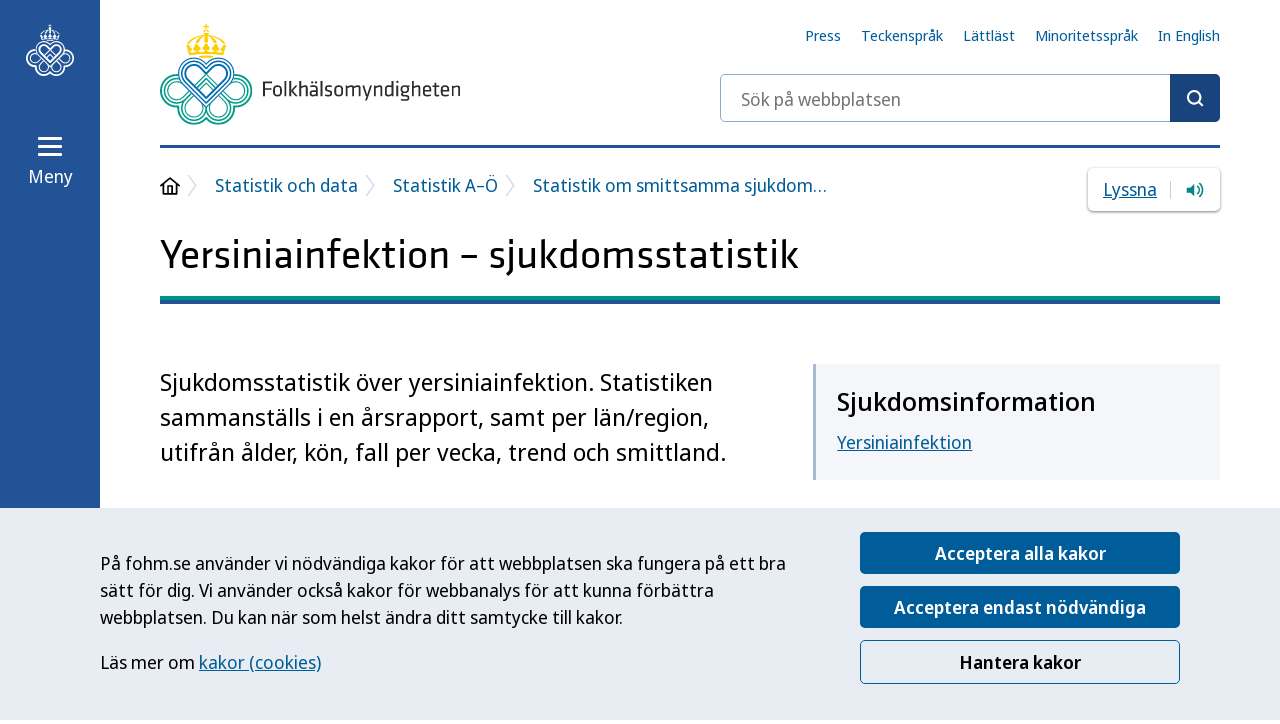

--- FILE ---
content_type: text/html; charset=utf-8
request_url: https://www.folkhalsomyndigheten.se/folkhalsorapportering-statistik/statistik-a-o/sjukdomsstatistik/yersiniainfektion-/?tab=tab-region&year%5B%5D=2023&scope%5B%5D=domestic
body_size: 23738
content:

<!DOCTYPE HTML>
<html lang="sv">
<head>
    
<title>Yersiniainfektion &#x2013; sjukdomsstatistik &#x2014; Folkh&#xE4;lsomyndigheten</title>
<meta charset="utf-8" />
<meta name="viewport" content="width=device-width, initial-scale=1" />
    <meta name="description" content="Sjukdomsstatistik &amp;ouml;ver yersiniainfektion. Statistiken sammanst&amp;auml;lls i en &amp;aring;rsrapport, samt per l&amp;auml;n/region, utifr&amp;aring;n &amp;aring;lder, k&amp;ouml;n, fall per vecka, trend och smittland." />
    <link href="https://www.folkhalsomyndigheten.se/folkhalsorapportering-statistik/statistik-a-o/sjukdomsstatistik/yersiniainfektion-/" rel="canonical" />
    <meta property="og:title" content="Yersiniainfektion &#x2013; sjukdomsstatistik" />
    <meta name="og:description" content="Sjukdomsstatistik &amp;ouml;ver yersiniainfektion. Statistiken sammanst&amp;auml;lls i en &amp;aring;rsrapport, samt per l&amp;auml;n/region, utifr&amp;aring;n &amp;aring;lder, k&amp;ouml;n, fall per vecka, trend och smittland." />
    <meta property="og:type" content="article" />
    <meta property="og:url" content="https://www.folkhalsomyndigheten.se/folkhalsorapportering-statistik/statistik-a-o/sjukdomsstatistik/yersiniainfektion-/" />
    <meta property="og:image" content="https://www.folkhalsomyndigheten.se/mainweb/dist/images/share.png" />
    <meta name="pagetype" content="StatisticsPage" />
    <meta name="google-site-verification" content="RuQQX1IUH0adoizeswjcNOpDYDk31OcYuLM5oNxNDPg" />

    <link rel="stylesheet" href="/Mainweb/dist/main.B2A_8wZv.css" nonce="JrJotsDfHtpAuDRf4GAKCB275SjBpKs95pstmMDQdWM=" />
    <link rel="stylesheet" media="print" href="/Mainweb/dist/print.DsW7A0E3.css" nonce="JrJotsDfHtpAuDRf4GAKCB275SjBpKs95pstmMDQdWM=" />
    <script id="Cookiebot" src="https://consent.cookiebot.com/uc.js" data-culture="sv" data-cbid="68414d2b-7cf3-4a24-9f87-f21e661abd48" data-blockingmode="auto" nonce="JrJotsDfHtpAuDRf4GAKCB275SjBpKs95pstmMDQdWM="></script>

    <!-- RekAI -->
    
<script data-cookieconsent="statistics" data-useconsent="true" defer src="https://static.rekai.se/5bd63f3a.js" nonce="JrJotsDfHtpAuDRf4GAKCB275SjBpKs95pstmMDQdWM="></script>
<script data-cookieconsent="statistics" src="https://static.rekai.se/addon/v3/rekai_autocomplete.min.js" nonce="JrJotsDfHtpAuDRf4GAKCB275SjBpKs95pstmMDQdWM="></script>
 
    <!-- End RekAI -->

    <!-- Extellio Tag Manager -->
    
<script data-cookieconsent="statistics" async id="ExtellioTagManager" nonce="JrJotsDfHtpAuDRf4GAKCB275SjBpKs95pstmMDQdWM=">
    var _mtm = window._mtm = window._mtm || [];
    _mtm.push({ 'mtm.startTime': (new Date().getTime()), 'event': 'mtm.Start' });

    function extellioCookieBotConsent(e) {
        if (Cookiebot.consent.statistics) {
            var d = document,
                g = d.createElement('script'),
                s = d.getElementsByTagName('script')[0];

            g.async = true;
            g.src = 'https://m.extellio.com/js/container_iYmZShdE.js';
            s.parentNode.insertBefore(g, s);

            g.onload = async function () {
                try {
                    // Wait for Extellio to initialize
                    await waitForExtellio();

                    window.extellio_actions.push(['rememberCookieConsentGiven']);
                } catch (error) {
                    console.error('Extellio failed to initialize:', error);
                }
            };
        } else {
            if (window.extellio && window.extellio_actions) {
                window.extellio_actions.push(['forgetCookieConsentGiven']);
            }
        }
    }

    async function waitForExtellio(maxRetries = 15, interval = 100) {
        let retries = 0;
        while (retries < maxRetries) {
            if (window.extellio && window.extellio_actions) {
                return;
            }
            await new Promise(resolve => setTimeout(resolve, interval));
            retries++;
        }
        throw new Error('Extellio did not initialize in time');
    }

    window.addEventListener('CookiebotOnAccept', extellioCookieBotConsent);
    window.addEventListener('CookiebotOnDecline', extellioCookieBotConsent);
</script>
    <!-- End Extellio Tag Manager -->
    
</head>
<body class="no-js  ">
    
    <nav class="focus-nav" aria-label="Hoppa till innehåll">
        <a href="#pageHeading" class="focus-nav__link">Till innehållet</a>
    </nav>
    

<nav class="navbar " aria-label="Navigeringsfält">
    <figure class="navbar__logo">
        <img src="/mainweb/dist/images/fohm-mobile-logo-white.svg" alt="Folkhälsomyndighetens logotyp" />
    </figure>
    <a class="navbar__logo navbar__logo--desktop" href="/" aria-label="Till startsidan, Folkhälsomyndigheten">
        <svg class="icon" aria-hidden="true"><use xlink:href="/Mainweb/dist/sprite.symbol.CxmZ_K63.svg#branding-symbol"></use></svg>
    </a>
    <div class="navbar__content">
            <form action="/sok/" method="GET" role="search" class="navbar__search-form h-hidden-medium-down" aria-label="Sök på webbplatsen">
                <div class="input input--search input--theme-blue">
                    <label for="page-search-sticky" class="h-visually-hidden">Sök på webbplatsen</label>
                    <input type="search" id="page-search-sticky" class="input__input" placeholder="Sök på webbplatsen">
                    <button type="submit" class="input__submit-btn" aria-label="Sök"></button>
                </div>
            </form>
        <button id="navbar-menu-toggle" aria-controls="navbar-flyout" aria-haspopup="true" aria-expanded="false" class="menu-toggle menu-toggle--light navbar__menu-toggle">
            <svg class="icon menu-toggle__icon menu-toggle__icon--closed" aria-hidden="true"><use xlink:href="/Mainweb/dist/sprite.symbol.CxmZ_K63.svg#hamburger"></use></svg>
            <svg class="icon menu-toggle__icon menu-toggle__icon--open" aria-hidden="true"><use xlink:href="/Mainweb/dist/sprite.symbol.CxmZ_K63.svg#cross"></use></svg>
            <span class="menu-toggle__label menu-toggle__label--closed">Meny</span>
            <span class="menu-toggle__label menu-toggle__label--open">Stäng</span>
        </button>
            <a href="?nav-open=true" class="menu-toggle__no-js menu-toggle__no-js--light">
                <svg class="icon menu-toggle__icon" aria-hidden="true"><use xlink:href="/Mainweb/dist/sprite.symbol.CxmZ_K63.svg#hamburger"></use></svg>
                <span class="menu-toggle__label">Meny</span>
            </a>
     </div>
</nav>
<div id="navbar-flyout" class="flyout ">
    <div class="navbar__inner">
        <nav class="menu" aria-label="Huvudmeny">
            


<ul class="menu__list menu__list--level-1">
            <li class="menu__item  menu__item--expanded">
            <div class="menu__item-content">
                <a class="menu__link" href="/folkhalsorapportering-statistik/" >Statistik och data</a>
                    <button class="menu__item-toggle" aria-expanded="true" 
                        data-aria-controls="submenu-content-18918" 
                        data-submenu-endpoint="loadnavigationfragment?id=18918&amp;level=2"
                        data-expanded-false-label="Öppna undermeny för Statistik och data"
                        data-expanded-true-label="Stäng undermeny för Statistik och data">
                        <svg class="icon menu__item-toggle-icon menu__item-toggle-icon--plus">
                            <use xlink:href="/Mainweb/dist/sprite.symbol.CxmZ_K63.svg#plus"></use>
                        </svg>
                        <svg class="icon menu__item-toggle-icon menu__item-toggle-icon--minus">
                            <use xlink:href="/Mainweb/dist/sprite.symbol.CxmZ_K63.svg#minus"></use>
                        </svg>
                        <span class="h-visually-hidden menu__item-toggle-expanded-label">Öppna undermeny för Statistik och data</span>
                    </button>
            </div>
                <div class="menu__list-wrapper menu__list-wrapper--visible" id="submenu-content-18918">
                    <ul class="menu__list menu__list--level-2">
                                <li class="menu__item  ">
            <div class="menu__item-content">
                <a class="menu__link" href="/folkhalsorapportering-statistik/sveriges-officiella-statistik/" >Sveriges officiella statistik</a>
                    <button class="menu__item-toggle" aria-expanded="false" 
                        data-aria-controls="submenu-content-116658" 
                        data-submenu-endpoint="loadnavigationfragment?id=116658&amp;level=3"
                        data-expanded-false-label="Öppna undermeny för Sveriges officiella statistik"
                        data-expanded-true-label="Stäng undermeny för Sveriges officiella statistik">
                        <svg class="icon menu__item-toggle-icon menu__item-toggle-icon--plus">
                            <use xlink:href="/Mainweb/dist/sprite.symbol.CxmZ_K63.svg#plus"></use>
                        </svg>
                        <svg class="icon menu__item-toggle-icon menu__item-toggle-icon--minus">
                            <use xlink:href="/Mainweb/dist/sprite.symbol.CxmZ_K63.svg#minus"></use>
                        </svg>
                        <span class="h-visually-hidden menu__item-toggle-expanded-label">Öppna undermeny för Sveriges officiella statistik</span>
                    </button>
            </div>
        </li>
        <li class="menu__item  menu__item--expanded">
            <div class="menu__item-content">
                <a class="menu__link" href="/folkhalsorapportering-statistik/statistik-a-o/" >Statistik A&#x2013;&#xD6;</a>
                    <button class="menu__item-toggle" aria-expanded="true" 
                        data-aria-controls="submenu-content-62840" 
                        data-submenu-endpoint="loadnavigationfragment?id=62840&amp;level=3"
                        data-expanded-false-label="Öppna undermeny för Statistik A&#x2013;&#xD6;"
                        data-expanded-true-label="Stäng undermeny för Statistik A&#x2013;&#xD6;">
                        <svg class="icon menu__item-toggle-icon menu__item-toggle-icon--plus">
                            <use xlink:href="/Mainweb/dist/sprite.symbol.CxmZ_K63.svg#plus"></use>
                        </svg>
                        <svg class="icon menu__item-toggle-icon menu__item-toggle-icon--minus">
                            <use xlink:href="/Mainweb/dist/sprite.symbol.CxmZ_K63.svg#minus"></use>
                        </svg>
                        <span class="h-visually-hidden menu__item-toggle-expanded-label">Öppna undermeny för Statistik A&#x2013;&#xD6;</span>
                    </button>
            </div>
                <div class="menu__list-wrapper menu__list-wrapper--visible" id="submenu-content-62840">
                    <ul class="menu__list menu__list--level-3">
                                <li class="menu__item  ">
            <div class="menu__item-content">
                <a class="menu__link" href="/folkhalsorapportering-statistik/statistik-a-o/statistik-inom-folkhalsa/" >Statistik inom folkh&#xE4;lsa</a>
            </div>
        </li>
        <li class="menu__item  menu__item--expanded">
            <div class="menu__item-content">
                <a class="menu__link" href="/folkhalsorapportering-statistik/statistik-a-o/sjukdomsstatistik/" >Statistik om smittsamma sjukdomar A-&#xD6;</a>
                    <button class="menu__item-toggle" aria-expanded="true" 
                        data-aria-controls="submenu-content-5457" 
                        data-submenu-endpoint="loadnavigationfragment?id=5457&amp;level=4"
                        data-expanded-false-label="Öppna undermeny för Statistik om smittsamma sjukdomar A-&#xD6;"
                        data-expanded-true-label="Stäng undermeny för Statistik om smittsamma sjukdomar A-&#xD6;">
                        <svg class="icon menu__item-toggle-icon menu__item-toggle-icon--plus">
                            <use xlink:href="/Mainweb/dist/sprite.symbol.CxmZ_K63.svg#plus"></use>
                        </svg>
                        <svg class="icon menu__item-toggle-icon menu__item-toggle-icon--minus">
                            <use xlink:href="/Mainweb/dist/sprite.symbol.CxmZ_K63.svg#minus"></use>
                        </svg>
                        <span class="h-visually-hidden menu__item-toggle-expanded-label">Öppna undermeny för Statistik om smittsamma sjukdomar A-&#xD6;</span>
                    </button>
            </div>
                <div class="menu__list-wrapper menu__list-wrapper--visible" id="submenu-content-5457">
                    <ul class="menu__list menu__list--level-4">
                                <li class="menu__item  ">
            <div class="menu__item-content">
                <a class="menu__link" href="/folkhalsorapportering-statistik/statistik-a-o/sjukdomsstatistik/calicivirus-veckorapporter/" >Calicivirus veckorapporter (vinterkr&#xE4;ksjuka)</a>
                    <button class="menu__item-toggle" aria-expanded="false" 
                        data-aria-controls="submenu-content-7172" 
                        data-submenu-endpoint="loadnavigationfragment?id=7172&amp;level=5"
                        data-expanded-false-label="Öppna undermeny för Calicivirus veckorapporter (vinterkr&#xE4;ksjuka)"
                        data-expanded-true-label="Stäng undermeny för Calicivirus veckorapporter (vinterkr&#xE4;ksjuka)">
                        <svg class="icon menu__item-toggle-icon menu__item-toggle-icon--plus">
                            <use xlink:href="/Mainweb/dist/sprite.symbol.CxmZ_K63.svg#plus"></use>
                        </svg>
                        <svg class="icon menu__item-toggle-icon menu__item-toggle-icon--minus">
                            <use xlink:href="/Mainweb/dist/sprite.symbol.CxmZ_K63.svg#minus"></use>
                        </svg>
                        <span class="h-visually-hidden menu__item-toggle-expanded-label">Öppna undermeny för Calicivirus veckorapporter (vinterkr&#xE4;ksjuka)</span>
                    </button>
            </div>
        </li>
        <li class="menu__item  ">
            <div class="menu__item-content">
                <a class="menu__link" href="/folkhalsorapportering-statistik/statistik-a-o/sjukdomsstatistik/clostridium-difficile-veckorapporter/" >Clostridioides difficile veckorapporter</a>
                    <button class="menu__item-toggle" aria-expanded="false" 
                        data-aria-controls="submenu-content-7333" 
                        data-submenu-endpoint="loadnavigationfragment?id=7333&amp;level=5"
                        data-expanded-false-label="Öppna undermeny för Clostridioides difficile veckorapporter"
                        data-expanded-true-label="Stäng undermeny för Clostridioides difficile veckorapporter">
                        <svg class="icon menu__item-toggle-icon menu__item-toggle-icon--plus">
                            <use xlink:href="/Mainweb/dist/sprite.symbol.CxmZ_K63.svg#plus"></use>
                        </svg>
                        <svg class="icon menu__item-toggle-icon menu__item-toggle-icon--minus">
                            <use xlink:href="/Mainweb/dist/sprite.symbol.CxmZ_K63.svg#minus"></use>
                        </svg>
                        <span class="h-visually-hidden menu__item-toggle-expanded-label">Öppna undermeny för Clostridioides difficile veckorapporter</span>
                    </button>
            </div>
        </li>
        <li class="menu__item  ">
            <div class="menu__item-content">
                <a class="menu__link" href="/folkhalsorapportering-statistik/statistik-a-o/sjukdomsstatistik/covid-19-veckorapporter/" >Covid-19 veckorapporter</a>
                    <button class="menu__item-toggle" aria-expanded="false" 
                        data-aria-controls="submenu-content-69212" 
                        data-submenu-endpoint="loadnavigationfragment?id=69212&amp;level=5"
                        data-expanded-false-label="Öppna undermeny för Covid-19 veckorapporter"
                        data-expanded-true-label="Stäng undermeny för Covid-19 veckorapporter">
                        <svg class="icon menu__item-toggle-icon menu__item-toggle-icon--plus">
                            <use xlink:href="/Mainweb/dist/sprite.symbol.CxmZ_K63.svg#plus"></use>
                        </svg>
                        <svg class="icon menu__item-toggle-icon menu__item-toggle-icon--minus">
                            <use xlink:href="/Mainweb/dist/sprite.symbol.CxmZ_K63.svg#minus"></use>
                        </svg>
                        <span class="h-visually-hidden menu__item-toggle-expanded-label">Öppna undermeny för Covid-19 veckorapporter</span>
                    </button>
            </div>
        </li>
        <li class="menu__item  ">
            <div class="menu__item-content">
                <a class="menu__link" href="/folkhalsorapportering-statistik/statistik-a-o/sjukdomsstatistik/influensa-veckorapporter/" >Influensa veckorapporter</a>
                    <button class="menu__item-toggle" aria-expanded="false" 
                        data-aria-controls="submenu-content-7176" 
                        data-submenu-endpoint="loadnavigationfragment?id=7176&amp;level=5"
                        data-expanded-false-label="Öppna undermeny för Influensa veckorapporter"
                        data-expanded-true-label="Stäng undermeny för Influensa veckorapporter">
                        <svg class="icon menu__item-toggle-icon menu__item-toggle-icon--plus">
                            <use xlink:href="/Mainweb/dist/sprite.symbol.CxmZ_K63.svg#plus"></use>
                        </svg>
                        <svg class="icon menu__item-toggle-icon menu__item-toggle-icon--minus">
                            <use xlink:href="/Mainweb/dist/sprite.symbol.CxmZ_K63.svg#minus"></use>
                        </svg>
                        <span class="h-visually-hidden menu__item-toggle-expanded-label">Öppna undermeny för Influensa veckorapporter</span>
                    </button>
            </div>
        </li>
        <li class="menu__item  ">
            <div class="menu__item-content">
                <a class="menu__link" href="/folkhalsorapportering-statistik/statistik-a-o/sjukdomsstatistik/invasiva-grupp-a-streptokocker-igas-veckorapporter/" >Invasiva grupp-A streptokocker veckorapporter</a>
                    <button class="menu__item-toggle" aria-expanded="false" 
                        data-aria-controls="submenu-content-130371" 
                        data-submenu-endpoint="loadnavigationfragment?id=130371&amp;level=5"
                        data-expanded-false-label="Öppna undermeny för Invasiva grupp-A streptokocker veckorapporter"
                        data-expanded-true-label="Stäng undermeny för Invasiva grupp-A streptokocker veckorapporter">
                        <svg class="icon menu__item-toggle-icon menu__item-toggle-icon--plus">
                            <use xlink:href="/Mainweb/dist/sprite.symbol.CxmZ_K63.svg#plus"></use>
                        </svg>
                        <svg class="icon menu__item-toggle-icon menu__item-toggle-icon--minus">
                            <use xlink:href="/Mainweb/dist/sprite.symbol.CxmZ_K63.svg#minus"></use>
                        </svg>
                        <span class="h-visually-hidden menu__item-toggle-expanded-label">Öppna undermeny för Invasiva grupp-A streptokocker veckorapporter</span>
                    </button>
            </div>
        </li>
        <li class="menu__item  ">
            <div class="menu__item-content">
                <a class="menu__link" href="/folkhalsorapportering-statistik/statistik-a-o/sjukdomsstatistik/statistik-och-lagesrapporter-om-luftvagsvirus/" >Luftv&#xE4;gsvirus</a>
                    <button class="menu__item-toggle" aria-expanded="false" 
                        data-aria-controls="submenu-content-148631" 
                        data-submenu-endpoint="loadnavigationfragment?id=148631&amp;level=5"
                        data-expanded-false-label="Öppna undermeny för Luftv&#xE4;gsvirus"
                        data-expanded-true-label="Stäng undermeny för Luftv&#xE4;gsvirus">
                        <svg class="icon menu__item-toggle-icon menu__item-toggle-icon--plus">
                            <use xlink:href="/Mainweb/dist/sprite.symbol.CxmZ_K63.svg#plus"></use>
                        </svg>
                        <svg class="icon menu__item-toggle-icon menu__item-toggle-icon--minus">
                            <use xlink:href="/Mainweb/dist/sprite.symbol.CxmZ_K63.svg#minus"></use>
                        </svg>
                        <span class="h-visually-hidden menu__item-toggle-expanded-label">Öppna undermeny för Luftv&#xE4;gsvirus</span>
                    </button>
            </div>
        </li>
        <li class="menu__item  ">
            <div class="menu__item-content">
                <a class="menu__link" href="/folkhalsorapportering-statistik/statistik-a-o/sjukdomsstatistik/rsv-veckorapporter/" >RS-virus veckorapporter</a>
                    <button class="menu__item-toggle" aria-expanded="false" 
                        data-aria-controls="submenu-content-7175" 
                        data-submenu-endpoint="loadnavigationfragment?id=7175&amp;level=5"
                        data-expanded-false-label="Öppna undermeny för RS-virus veckorapporter"
                        data-expanded-true-label="Stäng undermeny för RS-virus veckorapporter">
                        <svg class="icon menu__item-toggle-icon menu__item-toggle-icon--plus">
                            <use xlink:href="/Mainweb/dist/sprite.symbol.CxmZ_K63.svg#plus"></use>
                        </svg>
                        <svg class="icon menu__item-toggle-icon menu__item-toggle-icon--minus">
                            <use xlink:href="/Mainweb/dist/sprite.symbol.CxmZ_K63.svg#minus"></use>
                        </svg>
                        <span class="h-visually-hidden menu__item-toggle-expanded-label">Öppna undermeny för RS-virus veckorapporter</span>
                    </button>
            </div>
        </li>

                    </ul>
                </div>
        </li>

                    </ul>
                </div>
        </li>
        <li class="menu__item  ">
            <div class="menu__item-content">
                <a class="menu__link" href="/folkhalsorapportering-statistik/tolkad-rapportering/" >Analyserad &amp; kommenterad statistik</a>
                    <button class="menu__item-toggle" aria-expanded="false" 
                        data-aria-controls="submenu-content-62764" 
                        data-submenu-endpoint="loadnavigationfragment?id=62764&amp;level=3"
                        data-expanded-false-label="Öppna undermeny för Analyserad &amp; kommenterad statistik"
                        data-expanded-true-label="Stäng undermeny för Analyserad &amp; kommenterad statistik">
                        <svg class="icon menu__item-toggle-icon menu__item-toggle-icon--plus">
                            <use xlink:href="/Mainweb/dist/sprite.symbol.CxmZ_K63.svg#plus"></use>
                        </svg>
                        <svg class="icon menu__item-toggle-icon menu__item-toggle-icon--minus">
                            <use xlink:href="/Mainweb/dist/sprite.symbol.CxmZ_K63.svg#minus"></use>
                        </svg>
                        <span class="h-visually-hidden menu__item-toggle-expanded-label">Öppna undermeny för Analyserad &amp; kommenterad statistik</span>
                    </button>
            </div>
        </li>
        <li class="menu__item  ">
            <div class="menu__item-content">
                <a class="menu__link" href="/folkhalsorapportering-statistik/statistikdatabaser/" >Statistikdatabaser</a>
                    <button class="menu__item-toggle" aria-expanded="false" 
                        data-aria-controls="submenu-content-62765" 
                        data-submenu-endpoint="loadnavigationfragment?id=62765&amp;level=3"
                        data-expanded-false-label="Öppna undermeny för Statistikdatabaser"
                        data-expanded-true-label="Stäng undermeny för Statistikdatabaser">
                        <svg class="icon menu__item-toggle-icon menu__item-toggle-icon--plus">
                            <use xlink:href="/Mainweb/dist/sprite.symbol.CxmZ_K63.svg#plus"></use>
                        </svg>
                        <svg class="icon menu__item-toggle-icon menu__item-toggle-icon--minus">
                            <use xlink:href="/Mainweb/dist/sprite.symbol.CxmZ_K63.svg#minus"></use>
                        </svg>
                        <span class="h-visually-hidden menu__item-toggle-expanded-label">Öppna undermeny för Statistikdatabaser</span>
                    </button>
            </div>
        </li>
        <li class="menu__item  ">
            <div class="menu__item-content">
                <a class="menu__link" href="/folkhalsorapportering-statistik/statistikdatabaser-och-visualisering/" >&#xD6;vriga statistikk&#xE4;llor</a>
                    <button class="menu__item-toggle" aria-expanded="false" 
                        data-aria-controls="submenu-content-18927" 
                        data-submenu-endpoint="loadnavigationfragment?id=18927&amp;level=3"
                        data-expanded-false-label="Öppna undermeny för &#xD6;vriga statistikk&#xE4;llor"
                        data-expanded-true-label="Stäng undermeny för &#xD6;vriga statistikk&#xE4;llor">
                        <svg class="icon menu__item-toggle-icon menu__item-toggle-icon--plus">
                            <use xlink:href="/Mainweb/dist/sprite.symbol.CxmZ_K63.svg#plus"></use>
                        </svg>
                        <svg class="icon menu__item-toggle-icon menu__item-toggle-icon--minus">
                            <use xlink:href="/Mainweb/dist/sprite.symbol.CxmZ_K63.svg#minus"></use>
                        </svg>
                        <span class="h-visually-hidden menu__item-toggle-expanded-label">Öppna undermeny för &#xD6;vriga statistikk&#xE4;llor</span>
                    </button>
            </div>
        </li>
        <li class="menu__item  ">
            <div class="menu__item-content">
                <a class="menu__link" href="/folkhalsorapportering-statistik/om-vara-datainsamlingar/" >Om v&#xE5;ra datainsamlingar</a>
                    <button class="menu__item-toggle" aria-expanded="false" 
                        data-aria-controls="submenu-content-62766" 
                        data-submenu-endpoint="loadnavigationfragment?id=62766&amp;level=3"
                        data-expanded-false-label="Öppna undermeny för Om v&#xE5;ra datainsamlingar"
                        data-expanded-true-label="Stäng undermeny för Om v&#xE5;ra datainsamlingar">
                        <svg class="icon menu__item-toggle-icon menu__item-toggle-icon--plus">
                            <use xlink:href="/Mainweb/dist/sprite.symbol.CxmZ_K63.svg#plus"></use>
                        </svg>
                        <svg class="icon menu__item-toggle-icon menu__item-toggle-icon--minus">
                            <use xlink:href="/Mainweb/dist/sprite.symbol.CxmZ_K63.svg#minus"></use>
                        </svg>
                        <span class="h-visually-hidden menu__item-toggle-expanded-label">Öppna undermeny för Om v&#xE5;ra datainsamlingar</span>
                    </button>
            </div>
        </li>
        <li class="menu__item  ">
            <div class="menu__item-content">
                <a class="menu__link" href="/folkhalsorapportering-statistik/inrapportering/" >Inrapportering av data</a>
            </div>
        </li>
        <li class="menu__item  ">
            <div class="menu__item-content">
                <a class="menu__link" href="/folkhalsorapportering-statistik/halsoekonomi/" >H&#xE4;lsoekonomi</a>
                    <button class="menu__item-toggle" aria-expanded="false" 
                        data-aria-controls="submenu-content-45227" 
                        data-submenu-endpoint="loadnavigationfragment?id=45227&amp;level=3"
                        data-expanded-false-label="Öppna undermeny för H&#xE4;lsoekonomi"
                        data-expanded-true-label="Stäng undermeny för H&#xE4;lsoekonomi">
                        <svg class="icon menu__item-toggle-icon menu__item-toggle-icon--plus">
                            <use xlink:href="/Mainweb/dist/sprite.symbol.CxmZ_K63.svg#plus"></use>
                        </svg>
                        <svg class="icon menu__item-toggle-icon menu__item-toggle-icon--minus">
                            <use xlink:href="/Mainweb/dist/sprite.symbol.CxmZ_K63.svg#minus"></use>
                        </svg>
                        <span class="h-visually-hidden menu__item-toggle-expanded-label">Öppna undermeny för H&#xE4;lsoekonomi</span>
                    </button>
            </div>
        </li>
        <li class="menu__item  ">
            <div class="menu__item-content">
                <a class="menu__link" href="/folkhalsorapportering-statistik/bestalla-data/" >Best&#xE4;lla data</a>
            </div>
        </li>

                    </ul>
                </div>
        </li>
        <li class="menu__item  ">
            <div class="menu__item-content">
                <a class="menu__link" href="/livsvillkor-levnadsvanor/" >Livsvillkor och levnadsvanor</a>
                    <button class="menu__item-toggle" aria-expanded="false" 
                        data-aria-controls="submenu-content-18919" 
                        data-submenu-endpoint="loadnavigationfragment?id=18919&amp;level=2"
                        data-expanded-false-label="Öppna undermeny för Livsvillkor och levnadsvanor"
                        data-expanded-true-label="Stäng undermeny för Livsvillkor och levnadsvanor">
                        <svg class="icon menu__item-toggle-icon menu__item-toggle-icon--plus">
                            <use xlink:href="/Mainweb/dist/sprite.symbol.CxmZ_K63.svg#plus"></use>
                        </svg>
                        <svg class="icon menu__item-toggle-icon menu__item-toggle-icon--minus">
                            <use xlink:href="/Mainweb/dist/sprite.symbol.CxmZ_K63.svg#minus"></use>
                        </svg>
                        <span class="h-visually-hidden menu__item-toggle-expanded-label">Öppna undermeny för Livsvillkor och levnadsvanor</span>
                    </button>
            </div>
        </li>
        <li class="menu__item  ">
            <div class="menu__item-content">
                <a class="menu__link" href="/mikrobiologi-laboratorieanalyser/" >Mikrobiologi och laboratorieanalyser</a>
                    <button class="menu__item-toggle" aria-expanded="false" 
                        data-aria-controls="submenu-content-18920" 
                        data-submenu-endpoint="loadnavigationfragment?id=18920&amp;level=2"
                        data-expanded-false-label="Öppna undermeny för Mikrobiologi och laboratorieanalyser"
                        data-expanded-true-label="Stäng undermeny för Mikrobiologi och laboratorieanalyser">
                        <svg class="icon menu__item-toggle-icon menu__item-toggle-icon--plus">
                            <use xlink:href="/Mainweb/dist/sprite.symbol.CxmZ_K63.svg#plus"></use>
                        </svg>
                        <svg class="icon menu__item-toggle-icon menu__item-toggle-icon--minus">
                            <use xlink:href="/Mainweb/dist/sprite.symbol.CxmZ_K63.svg#minus"></use>
                        </svg>
                        <span class="h-visually-hidden menu__item-toggle-expanded-label">Öppna undermeny för Mikrobiologi och laboratorieanalyser</span>
                    </button>
            </div>
        </li>
        <li class="menu__item  ">
            <div class="menu__item-content">
                <a class="menu__link" href="/smittskydd-beredskap/" >Smittskydd och beredskap</a>
                    <button class="menu__item-toggle" aria-expanded="false" 
                        data-aria-controls="submenu-content-18921" 
                        data-submenu-endpoint="loadnavigationfragment?id=18921&amp;level=2"
                        data-expanded-false-label="Öppna undermeny för Smittskydd och beredskap"
                        data-expanded-true-label="Stäng undermeny för Smittskydd och beredskap">
                        <svg class="icon menu__item-toggle-icon menu__item-toggle-icon--plus">
                            <use xlink:href="/Mainweb/dist/sprite.symbol.CxmZ_K63.svg#plus"></use>
                        </svg>
                        <svg class="icon menu__item-toggle-icon menu__item-toggle-icon--minus">
                            <use xlink:href="/Mainweb/dist/sprite.symbol.CxmZ_K63.svg#minus"></use>
                        </svg>
                        <span class="h-visually-hidden menu__item-toggle-expanded-label">Öppna undermeny för Smittskydd och beredskap</span>
                    </button>
            </div>
        </li>
        <li class="menu__item  ">
            <div class="menu__item-content">
                <a class="menu__link" href="/anmal-och-rapportera/" >Anm&#xE4;l och rapportera</a>
                    <button class="menu__item-toggle" aria-expanded="false" 
                        data-aria-controls="submenu-content-149271" 
                        data-submenu-endpoint="loadnavigationfragment?id=149271&amp;level=2"
                        data-expanded-false-label="Öppna undermeny för Anm&#xE4;l och rapportera"
                        data-expanded-true-label="Stäng undermeny för Anm&#xE4;l och rapportera">
                        <svg class="icon menu__item-toggle-icon menu__item-toggle-icon--plus">
                            <use xlink:href="/Mainweb/dist/sprite.symbol.CxmZ_K63.svg#plus"></use>
                        </svg>
                        <svg class="icon menu__item-toggle-icon menu__item-toggle-icon--minus">
                            <use xlink:href="/Mainweb/dist/sprite.symbol.CxmZ_K63.svg#minus"></use>
                        </svg>
                        <span class="h-visually-hidden menu__item-toggle-expanded-label">Öppna undermeny för Anm&#xE4;l och rapportera</span>
                    </button>
            </div>
        </li>
        <li class="menu__item  ">
            <div class="menu__item-content">
                <a class="menu__link" href="/regler-och-tillsyn/" >Regler och tillsyn</a>
                    <button class="menu__item-toggle" aria-expanded="false" 
                        data-aria-controls="submenu-content-149258" 
                        data-submenu-endpoint="loadnavigationfragment?id=149258&amp;level=2"
                        data-expanded-false-label="Öppna undermeny för Regler och tillsyn"
                        data-expanded-true-label="Stäng undermeny för Regler och tillsyn">
                        <svg class="icon menu__item-toggle-icon menu__item-toggle-icon--plus">
                            <use xlink:href="/Mainweb/dist/sprite.symbol.CxmZ_K63.svg#plus"></use>
                        </svg>
                        <svg class="icon menu__item-toggle-icon menu__item-toggle-icon--minus">
                            <use xlink:href="/Mainweb/dist/sprite.symbol.CxmZ_K63.svg#minus"></use>
                        </svg>
                        <span class="h-visually-hidden menu__item-toggle-expanded-label">Öppna undermeny för Regler och tillsyn</span>
                    </button>
            </div>
        </li>
        <li class="menu__item  ">
            <div class="menu__item-content">
                <a class="menu__link" href="/om-folkhalsa-och-folkhalsoarbete/" >Om folkh&#xE4;lsa och folkh&#xE4;lsoarbete</a>
                    <button class="menu__item-toggle" aria-expanded="false" 
                        data-aria-controls="submenu-content-91358" 
                        data-submenu-endpoint="loadnavigationfragment?id=91358&amp;level=2"
                        data-expanded-false-label="Öppna undermeny för Om folkh&#xE4;lsa och folkh&#xE4;lsoarbete"
                        data-expanded-true-label="Stäng undermeny för Om folkh&#xE4;lsa och folkh&#xE4;lsoarbete">
                        <svg class="icon menu__item-toggle-icon menu__item-toggle-icon--plus">
                            <use xlink:href="/Mainweb/dist/sprite.symbol.CxmZ_K63.svg#plus"></use>
                        </svg>
                        <svg class="icon menu__item-toggle-icon menu__item-toggle-icon--minus">
                            <use xlink:href="/Mainweb/dist/sprite.symbol.CxmZ_K63.svg#minus"></use>
                        </svg>
                        <span class="h-visually-hidden menu__item-toggle-expanded-label">Öppna undermeny för Om folkh&#xE4;lsa och folkh&#xE4;lsoarbete</span>
                    </button>
            </div>
        </li>
        <li class="menu__item  ">
            <div class="menu__item-content">
                <a class="menu__link" href="/publikationer-och-material/" >Publikationer</a>
                    <button class="menu__item-toggle" aria-expanded="false" 
                        data-aria-controls="submenu-content-6196" 
                        data-submenu-endpoint="loadnavigationfragment?id=6196&amp;level=2"
                        data-expanded-false-label="Öppna undermeny för Publikationer"
                        data-expanded-true-label="Stäng undermeny för Publikationer">
                        <svg class="icon menu__item-toggle-icon menu__item-toggle-icon--plus">
                            <use xlink:href="/Mainweb/dist/sprite.symbol.CxmZ_K63.svg#plus"></use>
                        </svg>
                        <svg class="icon menu__item-toggle-icon menu__item-toggle-icon--minus">
                            <use xlink:href="/Mainweb/dist/sprite.symbol.CxmZ_K63.svg#minus"></use>
                        </svg>
                        <span class="h-visually-hidden menu__item-toggle-expanded-label">Öppna undermeny för Publikationer</span>
                    </button>
            </div>
        </li>

            <li class="menu__item menu__item--global-nav h-hidden-medium-up">
                <div class="menu__item-content">
                    <a class="menu__link" href="/nyheter-och-press/">Press</a>
                </div>
            </li>
            <li class="menu__item menu__item--global-nav h-hidden-medium-up">
                <div class="menu__item-content">
                    <a class="menu__link" href="/sprakversioner/teckensprak/">Teckenspr&#xE5;k</a>
                </div>
            </li>
            <li class="menu__item menu__item--global-nav h-hidden-medium-up">
                <div class="menu__item-content">
                    <a class="menu__link" href="/sprakversioner/lattlast/">L&#xE4;ttl&#xE4;st</a>
                </div>
            </li>
            <li class="menu__item menu__item--global-nav h-hidden-medium-up">
                <div class="menu__item-content">
                    <a class="menu__link" href="/sprakversioner/minoritetssprak/">Minoritetsspr&#xE5;k</a>
                </div>
            </li>
            <li class="menu__item menu__item--global-nav h-hidden-medium-up">
                <div class="menu__item-content">
                    <a class="menu__link" href="/the-public-health-agency-of-sweden/" lang="en">In English</a>
                </div>
            </li>
</ul>
             
            <button class="menu-toggle-tabloop">Stäng menyn</button>
        </nav>
    </div>
</div>



    <div class="page">
        <div class="grid-container">
            <div class="grid-container__padding">
                <div id="alert-banner-ie" class="notification notification--warning" role="alert" aria-live="polite">
                    <h2 class="headline-3">Webbplatsen stödjer inte längre Internet Explorer</h2>
                    <p>Folkhälsomyndigheten.se stödjer inte längre Internet Explorer. <br />För att du ska få den bästa användarupplevelsen rekommenderar vi dig att använda den senaste versionen av någon av de vanligaste webbläsarna (Microsoft Edge, Microsoft Edge Chromium, Google Chrome, Safari, Mozilla Firefox). <br />Vi har byggt webbplatsen i enlighet med gällande standarder, i stället för att anpassa den efter felaktigheter och brister i specifika webbläsare.
					</p>
                </div>
                
                

<header class="header">
        <nav class="header__top-links" aria-label="Snabblänkar">
            <ul>
                <li>
                     <a href="/nyheter-och-press/">Press</a>
                </li>
                <li>
                     <a href="/sprakversioner/teckensprak/">Teckenspr&#xE5;k</a>
                </li>
                <li>
                     <a href="/sprakversioner/lattlast/">L&#xE4;ttl&#xE4;st</a>
                </li>
                <li>
                     <a href="/sprakversioner/minoritetssprak/">Minoritetsspr&#xE5;k</a>
                </li>
            <li>
                <a href="/the-public-health-agency-of-sweden/" lang="en">In English</a>
            </li>
            </ul>
        </nav>
 
    <div class="header__inner">
        <a href="/" aria-label="Till startsidan, Folkhälsomyndigheten" class="header__logo">
            <picture>
                <source media="(min-width: 968px)" srcset="/mainweb/dist/images/logo.svg" />
                <img alt="" src="/mainweb/dist/images/fohm-mobile-logo.svg" />
            </picture>
        </a>
        <div class="header__content">
                <form action="/sok/" method="GET" class="page-search h-hidden-medium-down" role="search" aria-label="Sök på webbplatsen">
                    <div class="input input--search">
                        <label for="page-search" class="h-visually-hidden">Sök på webbplatsen</label>
                        <input type="search" id="page-search" class="input__input" name="query" placeholder="Sök på webbplatsen">
                        <button type="submit" class="input__submit-btn" aria-label="Sök"></button>
                    </div>
                </form>
            <button id="header-menu-toggle" aria-controls="navbar-menu-toggle" aria-haspopup="true" aria-expanded="false" class="menu-toggle menu-toggle--dark header__menu-toggle h-hidden-large-up">
                <svg class="icon menu-toggle__icon" aria-hidden="true"><use xlink:href="/Mainweb/dist/sprite.symbol.CxmZ_K63.svg#hamburger"></use></svg>
                <span class="menu-toggle__label menu-toggle__label--closed">Meny</span>
                <span class="menu-toggle__label menu-toggle__label--open">Stäng</span>
            </button>
        </div>
    </div>
</header>
    <form action="/sok/" method="GET" role="search" class="page-search h-hidden-medium-up" aria-label="Sök på webbplatsen">
        <div class="input input--search">
            <label for="page-search-tablet" class="h-visually-hidden">Sök på webbplatsen</label>
            <input type="search" id="page-search-tablet" class="input__input" name="query" placeholder="Sök på webbplatsen">
            <button type="submit" class="input__submit-btn" aria-label="Sök"></button>
        </div>
    </form>


                    <div class="flex flex-wrap">
                        

<nav class="breadcrumbs-container" aria-label="Brödsmulor">
    <ol class="breadcrumbs">
        <li class="breadcrumbs__item breadcrumbs__item--home">
            <svg class="icon breadcrumbs__icon" aria-hidden="true"><use xlink:href="/Mainweb/dist/sprite.symbol.CxmZ_K63.svg#home"></use></svg>
        </li>

            <li class="breadcrumbs__item">
                <a class="breadcrumbs__link" href="/folkhalsorapportering-statistik/">Statistik och data</a>
            </li>
            <li class="breadcrumbs__item">
                <a class="breadcrumbs__link" href="/folkhalsorapportering-statistik/statistik-a-o/">Statistik A&#x2013;&#xD6;</a>
            </li>
            <li class="breadcrumbs__item">
                <a class="breadcrumbs__link" href="/folkhalsorapportering-statistik/statistik-a-o/sjukdomsstatistik/">Statistik om smittsamma sjukdomar A-&#xD6;</a>
            </li>
    </ol>
</nav>

                        

<a href="//app-eu.readspeaker.com/cgi-bin/rsent?customerid=11438&amp;lang=sv_se&amp;readclass=rs-listen&amp;url=https://www.folkhalsomyndigheten.se/folkhalsorapportering-statistik/statistik-a-o/sjukdomsstatistik/yersiniainfektion-/" title="F&#xE5; sidans inneh&#xE5;ll uppl&#xE4;st"
   class="read-speaker rs_preserve rs_skip rs_fohmplaybtn align-self-center m-left-auto  link-box rs_docreader">
    <span class="link-box__link-text">Lyssna</span>

    <span class="link-box__icon-wrapper">
        <svg class="icon link-box__icon" aria-hidden="true"><use xlink:href="/Mainweb/dist/sprite.symbol.CxmZ_K63.svg#listen"></use></svg>
    </span>
</a>
<div id="readspeaker"
     class="rs_preserve rs_skip rs_addtools rs_splitbutton rs_exp  mega_toggle rsfloating rsbtn  ">
</div>

                    </div>
                <main class="main" data-sticky-navbar-root="true">


    <div class="page__content-header">
        <h1 id="pageHeading" class="rs-listen">
            Yersiniainfektion – sjukdomsstatistik
        </h1>
    </div>
                        <div class="separator separator--double-border"></div>

                    <div class="rs-listen">

    <section class="grid page__intro">
        <div class="col-12 col-large-7">
            <div class="page__ingress h-margin-bottom-40">
                
<p>Sjukdomsstatistik &ouml;ver yersiniainfektion. Statistiken sammanst&auml;lls i en &aring;rsrapport, samt per l&auml;n/region, utifr&aring;n &aring;lder, k&ouml;n, fall per vecka, trend och smittland.</p>
            </div>
            <div class="rte page__rte-content">
                
<p>Statistiken grundar sig p&aring; den region d&auml;r f&ouml;rsta anm&auml;lan av sjukdomen rapporteras och d&auml;r f&ouml;rsta fallet skapas. Variabeln som anv&auml;nds &auml;r statistikgrundande smittskyddsenhet.</p>
<p>Yersiniainfektion &auml;r enligt smittskyddslagen en <strong>anm&auml;lningspliktig </strong>sjukdom, och positiva provsvar anm&auml;ls fr&aring;n laboratorier till smittskyddsl&auml;karen i regionen och till Folkh&auml;lsomyndigheten.</p>
<p>Yersiniainfektion &auml;r &auml;ven en <strong>smittsp&aring;rningspliktig </strong>sjukdom. Vid misst&auml;nkt livsmedelsburen eller vattenburensmitta ska milj&ouml;kontoret eller motsvarande i kommunen kontaktas.</p>
            </div>
        </div>
        <div class="col-12 col-large-5">
            <div class="media-content media-content--theme media-content--theme-grey media-content--padded">
                <h2 class="headline-4">Sjukdomsinformation</h2>
                <div class="media-content__body">
                    <section class="rte">
                        <a href="/smittskydd-beredskap/smittsamma-sjukdomar/yersiniainfektion/">Yersiniainfektion </a>
                    </section>
                </div>
            </div>
        </div>
    </section>

    


   
    <section>
        
<div class="tabs">
    <div class="horizontal-scroller">
        <div class="horizontal-scroller__scroller">
            <div role="tablist">
                    <button type="button" class="h-hide-if-no-js" id="tab-region" href="?tab=tab-region" role="tab" aria-controls="panel-county-region" tabindex="0" aria-selected="true">Län/Regioner</button>
                    <a class="h-show-if-no-js" role="tab" href="?tab=tab-region" aria-selected="true">Län/Regioner</a>
                    <button type="button" class="h-hide-if-no-js" id="tab-age" href="?tab=tab-age" role="tab" aria-controls="panel-age" tabindex="-1" aria-selected="false">Ålder</button>
                    <a class="h-show-if-no-js" role="tab" href="?tab=tab-age" aria-selected="false">Ålder</a>
                    <button type="button" class="h-hide-if-no-js" id="tab-sex" href="?tab=tab-sex" role="tab" aria-controls="panel-sex" tabindex="-1" aria-selected="false">Kön</button>
                    <a class="h-show-if-no-js" role="tab" href="?tab=tab-sex" aria-selected="false">Kön</a>
                    <button type="button" class="h-hide-if-no-js" id="tab-country" href="?tab=tab-country" role="tab" aria-controls="panel-country" tabindex="-1" aria-selected="false">Smittland</button>
                    <a class="h-show-if-no-js" role="tab" href="?tab=tab-country" aria-selected="false">Smittland</a>
                    <button type="button" class="h-hide-if-no-js" id="tab-report" role="tab" aria-controls="panel-yearly-report" tabindex="-1" aria-selected="false">Årsrapport</button>
                    <a class="h-show-if-no-js" role="tab" href="?tab=tab-report" aria-selected="false">Årsrapport</a>
            </div>
        </div>
    </div>
        <div id="panel-county-region" role="tabpanel" tabindex="0" aria-labelledby="tab-region" class="">
            <div>
                


<div class="form-element statistics-content-switcher h-hide-if-no-js h-max-width-480 h-margin-bottom-40" data-endpoint="LoadData" data-query-key="year[],scope[]" data-content-container-id="region-article">
    <div class="flex flex-col flex-row-medium-up h-width-100">
        <div class="flex flex-col h-width-100 h-margin-right-24 h-margin-bottom-16 h-margin-bottom-medium-0">
            <label for="year[]" class="form-element__label">Filtrera på år</label>
            <div class="select">
                <select class="select__select" id="year[]">
                        <option value="">Fall per &#xE5;r</option>
                        <option value="2025">2025</option>
                        <option value="2024">2024</option>
                        <option value="2023" selected="selected">2023</option>
                        <option value="2022">2022</option>
                        <option value="2021">2021</option>
                        <option value="2020">2020</option>
                        <option value="2019">2019</option>
                        <option value="2018">2018</option>
                        <option value="2017">2017</option>
                        <option value="2016">2016</option>
                        <option value="2015">2015</option>
                </select>
                <div class="select__icon-wrapper">
                    <svg class="icon select__icon" aria-hidden="true"><use xlink:href="/Mainweb/dist/sprite.symbol.CxmZ_K63.svg#chevron-down"></use></svg>
                </div>
            </div>
        </div>
        <div class="flex h-width-100 flex-col">
            <label for="scope[]" class="form-element__label">Filtrera på omfattning</label>
            <div class="select">
                <select class="select__select" id="scope[]">
                        <option value="all">Samtliga fall</option>
                        <option value="domestic" selected="selected">Fall som rapporterats smittade i Sverige</option>
                        <option value="abroad">Fall som rapporterats smittade utomlands</option>
                </select>
                <div class="select__icon-wrapper">
                    <svg class="icon select__icon" aria-hidden="true"><use xlink:href="/Mainweb/dist/sprite.symbol.CxmZ_K63.svg#chevron-down"></use></svg>
                </div>
            </div>
        </div>
    </div>
</div>
<div class="h-show-if-no-js h-margin-bottom-32">
    <div class="h-margin-bottom-24">
        <h2 class="headline-5">Filtrera på år</h2>
            <a class="link h-margin-right-16" href="?tab=tab-region">Fall per &#xE5;r</a>
            <a class="link h-margin-right-16" href="?tab=tab-region&amp;year[]=2025&amp;scope[]=domestic">2025</a>
            <a class="link h-margin-right-16" href="?tab=tab-region&amp;year[]=2024&amp;scope[]=domestic">2024</a>
            <a class="link h-margin-right-16" href="?tab=tab-region&amp;year[]=2023&amp;scope[]=domestic">2023</a>
            <a class="link h-margin-right-16" href="?tab=tab-region&amp;year[]=2022&amp;scope[]=domestic">2022</a>
            <a class="link h-margin-right-16" href="?tab=tab-region&amp;year[]=2021&amp;scope[]=domestic">2021</a>
            <a class="link h-margin-right-16" href="?tab=tab-region&amp;year[]=2020&amp;scope[]=domestic">2020</a>
            <a class="link h-margin-right-16" href="?tab=tab-region&amp;year[]=2019&amp;scope[]=domestic">2019</a>
            <a class="link h-margin-right-16" href="?tab=tab-region&amp;year[]=2018&amp;scope[]=domestic">2018</a>
            <a class="link h-margin-right-16" href="?tab=tab-region&amp;year[]=2017&amp;scope[]=domestic">2017</a>
            <a class="link h-margin-right-16" href="?tab=tab-region&amp;year[]=2016&amp;scope[]=domestic">2016</a>
            <a class="link h-margin-right-16" href="?tab=tab-region&amp;year[]=2015&amp;scope[]=domestic">2015</a>
    </div>
    <div class="h-margin-bottom-24">
        <h2 class="headline-5">Filtrera på omfattning</h2>
            <a class="link h-margin-right-16" href="?tab=tab-region&amp;year[]=2023&amp;scope[]=all">Samtliga fall</a>
            <a class="link h-margin-right-16" href="?tab=tab-region&amp;year[]=2023&amp;scope[]=domestic">Fall som rapporterats smittade i Sverige</a>
            <a class="link h-margin-right-16" href="?tab=tab-region&amp;year[]=2023&amp;scope[]=abroad">Fall som rapporterats smittade utomlands</a>
    </div>
</div>
<div class="separator separator--single-border"></div>
<div id="region-article">
    




<div class="h-margin-bottom-40">
    <div class="rte h-margin-bottom-16">
        <h2>M&#xE5;nadsstatistik 2023 f&#xF6;r inhemska fall</h2>
            <p>I tabellen visas <strong class="total">Totalt antal fall per månad</strong>/<em class="per1000">Antal fall per 100 000 invånare och månad</em> det valda året inom respektive län/region som rapporterats smittade i Sverige.</p>
        <p>&#xA;&#x9;&#x9;&#x9;&#x9;&#x9;&#x9;Statistiken uppdateras den 8:e varje m&#xE5;nad med f&#xF6;reg&#xE5;ende m&#xE5;nads inrapporterade fall. All statistik som har publicerats h&#xE4;r uppdateras varje dygn. Information om fallen kan f&#xF6;r&#xE4;ndras och antal fall kan d&#xE4;rf&#xF6;r komma att justeras.&#xA;&#x9;&#x9;&#x9;&#x9;&#x9;</p>
    </div>
    <a href="https://sminet3-prod.sminet.se/mapapp/yersiniainfektion_mSWE_2023_DOMESTIC_20251118.csv" class="link-box">
        <span class="link-box__link-text">Inhemska fall av Yersiniainfektion &#x2013; sjukdomsstatistik (2023)</span>
        <span class="link-box__icon-wrapper">
            <svg class="icon link-box__icon" aria-label="Ladda ner som CSV fil"><use xlink:href="/Mainweb/dist/sprite.symbol.CxmZ_K63.svg#download"></use></svg>
        </span>
    </a>
</div>
<div class="horizontal-scroller" data-with-swipe-icon="true">
    <div class="horizontal-scroller__scroller">
        <table>
            <thead>
                <tr>
                    <th scope="col">Län/Regioner</th>
                        <th scope="col">Jan</th>
                        <th scope="col">Feb</th>
                        <th scope="col">Mar</th>
                        <th scope="col">Apr</th>
                        <th scope="col">Maj</th>
                        <th scope="col">Jun</th>
                        <th scope="col">Jul</th>
                        <th scope="col">Aug</th>
                        <th scope="col">Sep</th>
                        <th scope="col">Okt</th>
                        <th scope="col">Nov</th>
                        <th scope="col">Dec</th>
                </tr>
            </thead>
            <tbody>
                    <tr>
                            <th scope="row">Blekinge </th>

                            <td><strong class="total">0</strong> / <em class="per1000">0</em></td>
                            <td><strong class="total">0</strong> / <em class="per1000">0</em></td>
                            <td><strong class="total">0</strong> / <em class="per1000">0</em></td>
                            <td><strong class="total">0</strong> / <em class="per1000">0</em></td>
                            <td><strong class="total">1</strong> / <em class="per1000">0,63</em></td>
                            <td><strong class="total">0</strong> / <em class="per1000">0</em></td>
                            <td><strong class="total">0</strong> / <em class="per1000">0</em></td>
                            <td><strong class="total">0</strong> / <em class="per1000">0</em></td>
                            <td><strong class="total">2</strong> / <em class="per1000">1,27</em></td>
                            <td><strong class="total">0</strong> / <em class="per1000">0</em></td>
                            <td><strong class="total">0</strong> / <em class="per1000">0</em></td>
                            <td><strong class="total">0</strong> / <em class="per1000">0</em></td>
                    </tr>
                    <tr>
                            <th scope="row">Dalarna </th>

                            <td><strong class="total">0</strong> / <em class="per1000">0</em></td>
                            <td><strong class="total">2</strong> / <em class="per1000">0,70</em></td>
                            <td><strong class="total">0</strong> / <em class="per1000">0</em></td>
                            <td><strong class="total">0</strong> / <em class="per1000">0</em></td>
                            <td><strong class="total">0</strong> / <em class="per1000">0</em></td>
                            <td><strong class="total">1</strong> / <em class="per1000">0,35</em></td>
                            <td><strong class="total">0</strong> / <em class="per1000">0</em></td>
                            <td><strong class="total">0</strong> / <em class="per1000">0</em></td>
                            <td><strong class="total">0</strong> / <em class="per1000">0</em></td>
                            <td><strong class="total">0</strong> / <em class="per1000">0</em></td>
                            <td><strong class="total">0</strong> / <em class="per1000">0</em></td>
                            <td><strong class="total">0</strong> / <em class="per1000">0</em></td>
                    </tr>
                    <tr>
                            <th scope="row">Gotland </th>

                            <td><strong class="total">0</strong> / <em class="per1000">0</em></td>
                            <td><strong class="total">0</strong> / <em class="per1000">0</em></td>
                            <td><strong class="total">0</strong> / <em class="per1000">0</em></td>
                            <td><strong class="total">0</strong> / <em class="per1000">0</em></td>
                            <td><strong class="total">0</strong> / <em class="per1000">0</em></td>
                            <td><strong class="total">0</strong> / <em class="per1000">0</em></td>
                            <td><strong class="total">0</strong> / <em class="per1000">0</em></td>
                            <td><strong class="total">0</strong> / <em class="per1000">0</em></td>
                            <td><strong class="total">0</strong> / <em class="per1000">0</em></td>
                            <td><strong class="total">0</strong> / <em class="per1000">0</em></td>
                            <td><strong class="total">0</strong> / <em class="per1000">0</em></td>
                            <td><strong class="total">0</strong> / <em class="per1000">0</em></td>
                    </tr>
                    <tr>
                            <th scope="row">Gävleborg </th>

                            <td><strong class="total">0</strong> / <em class="per1000">0</em></td>
                            <td><strong class="total">0</strong> / <em class="per1000">0</em></td>
                            <td><strong class="total">0</strong> / <em class="per1000">0</em></td>
                            <td><strong class="total">0</strong> / <em class="per1000">0</em></td>
                            <td><strong class="total">0</strong> / <em class="per1000">0</em></td>
                            <td><strong class="total">0</strong> / <em class="per1000">0</em></td>
                            <td><strong class="total">3</strong> / <em class="per1000">1,05</em></td>
                            <td><strong class="total">1</strong> / <em class="per1000">0,35</em></td>
                            <td><strong class="total">0</strong> / <em class="per1000">0</em></td>
                            <td><strong class="total">0</strong> / <em class="per1000">0</em></td>
                            <td><strong class="total">0</strong> / <em class="per1000">0</em></td>
                            <td><strong class="total">0</strong> / <em class="per1000">0</em></td>
                    </tr>
                    <tr>
                            <th scope="row">Halland </th>

                            <td><strong class="total">2</strong> / <em class="per1000">0,58</em></td>
                            <td><strong class="total">0</strong> / <em class="per1000">0</em></td>
                            <td><strong class="total">0</strong> / <em class="per1000">0</em></td>
                            <td><strong class="total">0</strong> / <em class="per1000">0</em></td>
                            <td><strong class="total">2</strong> / <em class="per1000">0,58</em></td>
                            <td><strong class="total">2</strong> / <em class="per1000">0,58</em></td>
                            <td><strong class="total">1</strong> / <em class="per1000">0,29</em></td>
                            <td><strong class="total">2</strong> / <em class="per1000">0,58</em></td>
                            <td><strong class="total">1</strong> / <em class="per1000">0,29</em></td>
                            <td><strong class="total">0</strong> / <em class="per1000">0</em></td>
                            <td><strong class="total">0</strong> / <em class="per1000">0</em></td>
                            <td><strong class="total">1</strong> / <em class="per1000">0,29</em></td>
                    </tr>
                    <tr>
                            <th scope="row">Jämtland </th>

                            <td><strong class="total">0</strong> / <em class="per1000">0</em></td>
                            <td><strong class="total">0</strong> / <em class="per1000">0</em></td>
                            <td><strong class="total">0</strong> / <em class="per1000">0</em></td>
                            <td><strong class="total">0</strong> / <em class="per1000">0</em></td>
                            <td><strong class="total">1</strong> / <em class="per1000">0,75</em></td>
                            <td><strong class="total">0</strong> / <em class="per1000">0</em></td>
                            <td><strong class="total">0</strong> / <em class="per1000">0</em></td>
                            <td><strong class="total">0</strong> / <em class="per1000">0</em></td>
                            <td><strong class="total">0</strong> / <em class="per1000">0</em></td>
                            <td><strong class="total">0</strong> / <em class="per1000">0</em></td>
                            <td><strong class="total">0</strong> / <em class="per1000">0</em></td>
                            <td><strong class="total">0</strong> / <em class="per1000">0</em></td>
                    </tr>
                    <tr>
                            <th scope="row">Jönköping </th>

                            <td><strong class="total">0</strong> / <em class="per1000">0</em></td>
                            <td><strong class="total">1</strong> / <em class="per1000">0,27</em></td>
                            <td><strong class="total">4</strong> / <em class="per1000">1,08</em></td>
                            <td><strong class="total">2</strong> / <em class="per1000">0,54</em></td>
                            <td><strong class="total">2</strong> / <em class="per1000">0,54</em></td>
                            <td><strong class="total">2</strong> / <em class="per1000">0,54</em></td>
                            <td><strong class="total">1</strong> / <em class="per1000">0,27</em></td>
                            <td><strong class="total">4</strong> / <em class="per1000">1,08</em></td>
                            <td><strong class="total">1</strong> / <em class="per1000">0,27</em></td>
                            <td><strong class="total">1</strong> / <em class="per1000">0,27</em></td>
                            <td><strong class="total">0</strong> / <em class="per1000">0</em></td>
                            <td><strong class="total">1</strong> / <em class="per1000">0,27</em></td>
                    </tr>
                    <tr>
                            <th scope="row">Kalmar </th>

                            <td><strong class="total">0</strong> / <em class="per1000">0</em></td>
                            <td><strong class="total">0</strong> / <em class="per1000">0</em></td>
                            <td><strong class="total">0</strong> / <em class="per1000">0</em></td>
                            <td><strong class="total">0</strong> / <em class="per1000">0</em></td>
                            <td><strong class="total">0</strong> / <em class="per1000">0</em></td>
                            <td><strong class="total">2</strong> / <em class="per1000">0,81</em></td>
                            <td><strong class="total">0</strong> / <em class="per1000">0</em></td>
                            <td><strong class="total">0</strong> / <em class="per1000">0</em></td>
                            <td><strong class="total">0</strong> / <em class="per1000">0</em></td>
                            <td><strong class="total">0</strong> / <em class="per1000">0</em></td>
                            <td><strong class="total">0</strong> / <em class="per1000">0</em></td>
                            <td><strong class="total">1</strong> / <em class="per1000">0,41</em></td>
                    </tr>
                    <tr>
                            <th scope="row">Kronoberg </th>

                            <td><strong class="total">1</strong> / <em class="per1000">0,49</em></td>
                            <td><strong class="total">1</strong> / <em class="per1000">0,49</em></td>
                            <td><strong class="total">1</strong> / <em class="per1000">0,49</em></td>
                            <td><strong class="total">1</strong> / <em class="per1000">0,49</em></td>
                            <td><strong class="total">1</strong> / <em class="per1000">0,49</em></td>
                            <td><strong class="total">0</strong> / <em class="per1000">0</em></td>
                            <td><strong class="total">2</strong> / <em class="per1000">0,98</em></td>
                            <td><strong class="total">2</strong> / <em class="per1000">0,98</em></td>
                            <td><strong class="total">1</strong> / <em class="per1000">0,49</em></td>
                            <td><strong class="total">0</strong> / <em class="per1000">0</em></td>
                            <td><strong class="total">1</strong> / <em class="per1000">0,49</em></td>
                            <td><strong class="total">0</strong> / <em class="per1000">0</em></td>
                    </tr>
                    <tr>
                            <th scope="row">Norrbotten </th>

                            <td><strong class="total">0</strong> / <em class="per1000">0</em></td>
                            <td><strong class="total">0</strong> / <em class="per1000">0</em></td>
                            <td><strong class="total">0</strong> / <em class="per1000">0</em></td>
                            <td><strong class="total">0</strong> / <em class="per1000">0</em></td>
                            <td><strong class="total">0</strong> / <em class="per1000">0</em></td>
                            <td><strong class="total">0</strong> / <em class="per1000">0</em></td>
                            <td><strong class="total">0</strong> / <em class="per1000">0</em></td>
                            <td><strong class="total">1</strong> / <em class="per1000">0,40</em></td>
                            <td><strong class="total">0</strong> / <em class="per1000">0</em></td>
                            <td><strong class="total">1</strong> / <em class="per1000">0,40</em></td>
                            <td><strong class="total">0</strong> / <em class="per1000">0</em></td>
                            <td><strong class="total">0</strong> / <em class="per1000">0</em></td>
                    </tr>
                    <tr>
                            <th scope="row">Skåne </th>

                            <td><strong class="total">3</strong> / <em class="per1000">0,21</em></td>
                            <td><strong class="total">1</strong> / <em class="per1000">0,07</em></td>
                            <td><strong class="total">1</strong> / <em class="per1000">0,07</em></td>
                            <td><strong class="total">4</strong> / <em class="per1000">0,28</em></td>
                            <td><strong class="total">2</strong> / <em class="per1000">0,14</em></td>
                            <td><strong class="total">6</strong> / <em class="per1000">0,42</em></td>
                            <td><strong class="total">1</strong> / <em class="per1000">0,07</em></td>
                            <td><strong class="total">0</strong> / <em class="per1000">0</em></td>
                            <td><strong class="total">1</strong> / <em class="per1000">0,07</em></td>
                            <td><strong class="total">2</strong> / <em class="per1000">0,14</em></td>
                            <td><strong class="total">2</strong> / <em class="per1000">0,14</em></td>
                            <td><strong class="total">1</strong> / <em class="per1000">0,07</em></td>
                    </tr>
                    <tr>
                            <th scope="row">Stockholm </th>

                            <td><strong class="total">13</strong> / <em class="per1000">0,53</em></td>
                            <td><strong class="total">7</strong> / <em class="per1000">0,29</em></td>
                            <td><strong class="total">2</strong> / <em class="per1000">0,08</em></td>
                            <td><strong class="total">0</strong> / <em class="per1000">0</em></td>
                            <td><strong class="total">35</strong> / <em class="per1000">1,43</em></td>
                            <td><strong class="total">7</strong> / <em class="per1000">0,29</em></td>
                            <td><strong class="total">3</strong> / <em class="per1000">0,12</em></td>
                            <td><strong class="total">4</strong> / <em class="per1000">0,16</em></td>
                            <td><strong class="total">1</strong> / <em class="per1000">0,04</em></td>
                            <td><strong class="total">0</strong> / <em class="per1000">0</em></td>
                            <td><strong class="total">4</strong> / <em class="per1000">0,16</em></td>
                            <td><strong class="total">6</strong> / <em class="per1000">0,24</em></td>
                    </tr>
                    <tr>
                            <th scope="row">Södermanland </th>

                            <td><strong class="total">0</strong> / <em class="per1000">0</em></td>
                            <td><strong class="total">1</strong> / <em class="per1000">0,33</em></td>
                            <td><strong class="total">0</strong> / <em class="per1000">0</em></td>
                            <td><strong class="total">1</strong> / <em class="per1000">0,33</em></td>
                            <td><strong class="total">0</strong> / <em class="per1000">0</em></td>
                            <td><strong class="total">1</strong> / <em class="per1000">0,33</em></td>
                            <td><strong class="total">0</strong> / <em class="per1000">0</em></td>
                            <td><strong class="total">0</strong> / <em class="per1000">0</em></td>
                            <td><strong class="total">1</strong> / <em class="per1000">0,33</em></td>
                            <td><strong class="total">0</strong> / <em class="per1000">0</em></td>
                            <td><strong class="total">0</strong> / <em class="per1000">0</em></td>
                            <td><strong class="total">1</strong> / <em class="per1000">0,33</em></td>
                    </tr>
                    <tr>
                            <th scope="row">Uppsala </th>

                            <td><strong class="total">0</strong> / <em class="per1000">0</em></td>
                            <td><strong class="total">0</strong> / <em class="per1000">0</em></td>
                            <td><strong class="total">0</strong> / <em class="per1000">0</em></td>
                            <td><strong class="total">1</strong> / <em class="per1000">0,25</em></td>
                            <td><strong class="total">0</strong> / <em class="per1000">0</em></td>
                            <td><strong class="total">0</strong> / <em class="per1000">0</em></td>
                            <td><strong class="total">0</strong> / <em class="per1000">0</em></td>
                            <td><strong class="total">0</strong> / <em class="per1000">0</em></td>
                            <td><strong class="total">2</strong> / <em class="per1000">0,49</em></td>
                            <td><strong class="total">0</strong> / <em class="per1000">0</em></td>
                            <td><strong class="total">1</strong> / <em class="per1000">0,25</em></td>
                            <td><strong class="total">1</strong> / <em class="per1000">0,25</em></td>
                    </tr>
                    <tr>
                            <th scope="row">Värmland </th>

                            <td><strong class="total">0</strong> / <em class="per1000">0</em></td>
                            <td><strong class="total">0</strong> / <em class="per1000">0</em></td>
                            <td><strong class="total">0</strong> / <em class="per1000">0</em></td>
                            <td><strong class="total">0</strong> / <em class="per1000">0</em></td>
                            <td><strong class="total">1</strong> / <em class="per1000">0,35</em></td>
                            <td><strong class="total">0</strong> / <em class="per1000">0</em></td>
                            <td><strong class="total">1</strong> / <em class="per1000">0,35</em></td>
                            <td><strong class="total">0</strong> / <em class="per1000">0</em></td>
                            <td><strong class="total">0</strong> / <em class="per1000">0</em></td>
                            <td><strong class="total">0</strong> / <em class="per1000">0</em></td>
                            <td><strong class="total">0</strong> / <em class="per1000">0</em></td>
                            <td><strong class="total">0</strong> / <em class="per1000">0</em></td>
                    </tr>
                    <tr>
                            <th scope="row">Västerbotten </th>

                            <td><strong class="total">0</strong> / <em class="per1000">0</em></td>
                            <td><strong class="total">0</strong> / <em class="per1000">0</em></td>
                            <td><strong class="total">0</strong> / <em class="per1000">0</em></td>
                            <td><strong class="total">0</strong> / <em class="per1000">0</em></td>
                            <td><strong class="total">0</strong> / <em class="per1000">0</em></td>
                            <td><strong class="total">0</strong> / <em class="per1000">0</em></td>
                            <td><strong class="total">0</strong> / <em class="per1000">0</em></td>
                            <td><strong class="total">0</strong> / <em class="per1000">0</em></td>
                            <td><strong class="total">0</strong> / <em class="per1000">0</em></td>
                            <td><strong class="total">0</strong> / <em class="per1000">0</em></td>
                            <td><strong class="total">0</strong> / <em class="per1000">0</em></td>
                            <td><strong class="total">0</strong> / <em class="per1000">0</em></td>
                    </tr>
                    <tr>
                            <th scope="row">Västernorrland </th>

                            <td><strong class="total">2</strong> / <em class="per1000">0,83</em></td>
                            <td><strong class="total">0</strong> / <em class="per1000">0</em></td>
                            <td><strong class="total">3</strong> / <em class="per1000">1,24</em></td>
                            <td><strong class="total">0</strong> / <em class="per1000">0</em></td>
                            <td><strong class="total">1</strong> / <em class="per1000">0,41</em></td>
                            <td><strong class="total">0</strong> / <em class="per1000">0</em></td>
                            <td><strong class="total">1</strong> / <em class="per1000">0,41</em></td>
                            <td><strong class="total">0</strong> / <em class="per1000">0</em></td>
                            <td><strong class="total">0</strong> / <em class="per1000">0</em></td>
                            <td><strong class="total">0</strong> / <em class="per1000">0</em></td>
                            <td><strong class="total">0</strong> / <em class="per1000">0</em></td>
                            <td><strong class="total">0</strong> / <em class="per1000">0</em></td>
                    </tr>
                    <tr>
                            <th scope="row">Västmanland </th>

                            <td><strong class="total">1</strong> / <em class="per1000">0,36</em></td>
                            <td><strong class="total">2</strong> / <em class="per1000">0,71</em></td>
                            <td><strong class="total">0</strong> / <em class="per1000">0</em></td>
                            <td><strong class="total">0</strong> / <em class="per1000">0</em></td>
                            <td><strong class="total">0</strong> / <em class="per1000">0</em></td>
                            <td><strong class="total">2</strong> / <em class="per1000">0,71</em></td>
                            <td><strong class="total">0</strong> / <em class="per1000">0</em></td>
                            <td><strong class="total">0</strong> / <em class="per1000">0</em></td>
                            <td><strong class="total">0</strong> / <em class="per1000">0</em></td>
                            <td><strong class="total">0</strong> / <em class="per1000">0</em></td>
                            <td><strong class="total">0</strong> / <em class="per1000">0</em></td>
                            <td><strong class="total">0</strong> / <em class="per1000">0</em></td>
                    </tr>
                    <tr>
                            <th scope="row">Västra Götaland </th>

                            <td><strong class="total">6</strong> / <em class="per1000">0,34</em></td>
                            <td><strong class="total">4</strong> / <em class="per1000">0,23</em></td>
                            <td><strong class="total">6</strong> / <em class="per1000">0,34</em></td>
                            <td><strong class="total">8</strong> / <em class="per1000">0,45</em></td>
                            <td><strong class="total">15</strong> / <em class="per1000">0,85</em></td>
                            <td><strong class="total">5</strong> / <em class="per1000">0,28</em></td>
                            <td><strong class="total">10</strong> / <em class="per1000">0,57</em></td>
                            <td><strong class="total">2</strong> / <em class="per1000">0,11</em></td>
                            <td><strong class="total">6</strong> / <em class="per1000">0,34</em></td>
                            <td><strong class="total">2</strong> / <em class="per1000">0,11</em></td>
                            <td><strong class="total">6</strong> / <em class="per1000">0,34</em></td>
                            <td><strong class="total">3</strong> / <em class="per1000">0,17</em></td>
                    </tr>
                    <tr>
                            <th scope="row">Örebro </th>

                            <td><strong class="total">0</strong> / <em class="per1000">0</em></td>
                            <td><strong class="total">0</strong> / <em class="per1000">0</em></td>
                            <td><strong class="total">1</strong> / <em class="per1000">0,32</em></td>
                            <td><strong class="total">0</strong> / <em class="per1000">0</em></td>
                            <td><strong class="total">0</strong> / <em class="per1000">0</em></td>
                            <td><strong class="total">0</strong> / <em class="per1000">0</em></td>
                            <td><strong class="total">1</strong> / <em class="per1000">0,32</em></td>
                            <td><strong class="total">0</strong> / <em class="per1000">0</em></td>
                            <td><strong class="total">0</strong> / <em class="per1000">0</em></td>
                            <td><strong class="total">1</strong> / <em class="per1000">0,32</em></td>
                            <td><strong class="total">0</strong> / <em class="per1000">0</em></td>
                            <td><strong class="total">0</strong> / <em class="per1000">0</em></td>
                    </tr>
                    <tr>
                            <th scope="row">Östergötland </th>

                            <td><strong class="total">2</strong> / <em class="per1000">0,42</em></td>
                            <td><strong class="total">0</strong> / <em class="per1000">0</em></td>
                            <td><strong class="total">0</strong> / <em class="per1000">0</em></td>
                            <td><strong class="total">0</strong> / <em class="per1000">0</em></td>
                            <td><strong class="total">0</strong> / <em class="per1000">0</em></td>
                            <td><strong class="total">1</strong> / <em class="per1000">0,21</em></td>
                            <td><strong class="total">0</strong> / <em class="per1000">0</em></td>
                            <td><strong class="total">0</strong> / <em class="per1000">0</em></td>
                            <td><strong class="total">1</strong> / <em class="per1000">0,21</em></td>
                            <td><strong class="total">0</strong> / <em class="per1000">0</em></td>
                            <td><strong class="total">1</strong> / <em class="per1000">0,21</em></td>
                            <td><strong class="total">1</strong> / <em class="per1000">0,21</em></td>
                    </tr>
                    <tr>
                            <th scope="row"><strong>Totalt</strong></th>

                            <td><strong class="total">30</strong> / <em class="per1000">0,28</em></td>
                            <td><strong class="total">19</strong> / <em class="per1000">0,18</em></td>
                            <td><strong class="total">18</strong> / <em class="per1000">0,17</em></td>
                            <td><strong class="total">17</strong> / <em class="per1000">0,16</em></td>
                            <td><strong class="total">61</strong> / <em class="per1000">0,58</em></td>
                            <td><strong class="total">29</strong> / <em class="per1000">0,27</em></td>
                            <td><strong class="total">24</strong> / <em class="per1000">0,23</em></td>
                            <td><strong class="total">16</strong> / <em class="per1000">0,15</em></td>
                            <td><strong class="total">17</strong> / <em class="per1000">0,16</em></td>
                            <td><strong class="total">7</strong> / <em class="per1000">0,07</em></td>
                            <td><strong class="total">15</strong> / <em class="per1000">0,14</em></td>
                            <td><strong class="total">16</strong> / <em class="per1000">0,15</em></td>
                    </tr>
            </tbody>
        </table>
    </div>
</div>
</div>



            </div>
        </div>
        <div id="panel-age" role="tabpanel" tabindex="0" aria-labelledby="tab-age" class="tabs__panel--hidden">
            <div>
                



<div class="rte h-margin-bottom-16">
    <p>I tabellen visas <strong class="total">andelen fall per åldersgrupp</strong> och år. Siffrorna baseras på samtliga fall, oavsett smittland. &#xA;&#x9;&#x9;&#x9;&#x9;&#x9;&#x9;Statistiken uppdateras den 8:e varje m&#xE5;nad med f&#xF6;reg&#xE5;ende m&#xE5;nads inrapporterade fall. All statistik som har publicerats h&#xE4;r uppdateras varje dygn. Information om fallen kan f&#xF6;r&#xE4;ndras och antal fall kan d&#xE4;rf&#xF6;r komma att justeras.&#xA;&#x9;&#x9;&#x9;&#x9;&#x9;</p>
</div>
<div class="horizontal-scroller" data-with-swipe-icon="true">
    <div class="horizontal-scroller__scroller">
        <table>
            <thead>
                <tr>
                    <th scope="col">Ålder</th>
                        <th scope="col">2024</th>
                        <th scope="col">2023</th>
                        <th scope="col">2022</th>
                        <th scope="col">2021</th>
                        <th scope="col">2020</th>
                        <th scope="col">2019</th>
                        <th scope="col">2018</th>
                        <th scope="col">2017</th>
                        <th scope="col">2016</th>
                        <th scope="col">2015</th>
                        <th scope="col">2014</th>
                        <th scope="col">2013</th>
                        <th scope="col">2012</th>
                        <th scope="col">2011</th>
                        <th scope="col">2010</th>
                        <th scope="col">2009</th>
                        <th scope="col">2008</th>
                        <th scope="col">2007</th>
                        <th scope="col">2006</th>
                        <th scope="col">2005</th>
                        <th scope="col">2004</th>
                        <th scope="col">2003</th>
                        <th scope="col">2002</th>
                        <th scope="col">2001</th>
                        <th scope="col">2000</th>
                        <th scope="col">1999</th>
                        <th scope="col">1998</th>
                        <th scope="col">1997</th>
                </tr>
            </thead>
            <tbody>
                    <tr>
                        <th scope="row">0 - 4</th>
                            <td>6.7%</td>
                            <td>11.5%</td>
                            <td>13.0%</td>
                            <td>11.7%</td>
                            <td>15.0%</td>
                            <td>9.1%</td>
                            <td>15.7%</td>
                            <td>15.6%</td>
                            <td>15.7%</td>
                            <td>21.2%</td>
                            <td>21.7%</td>
                            <td>23.9%</td>
                            <td>27.0%</td>
                            <td>27.1%</td>
                            <td>29.8%</td>
                            <td>30.7%</td>
                            <td>30.4%</td>
                            <td>25.7%</td>
                            <td>25.8%</td>
                            <td>29.8%</td>
                            <td>28.2%</td>
                            <td>28.4%</td>
                            <td>27.5%</td>
                            <td>27.4%</td>
                            <td>27.5%</td>
                            <td>22.4%</td>
                            <td>28.1%</td>
                            <td>26.5%</td>
                    </tr>
                    <tr>
                        <th scope="row">5 - 9</th>
                            <td>3.9%</td>
                            <td>7.0%</td>
                            <td>5.4%</td>
                            <td>5.7%</td>
                            <td>5.4%</td>
                            <td>2.5%</td>
                            <td>4.2%</td>
                            <td>4.9%</td>
                            <td>6.1%</td>
                            <td>4.0%</td>
                            <td>5.6%</td>
                            <td>7.0%</td>
                            <td>3.6%</td>
                            <td>6.5%</td>
                            <td>3.9%</td>
                            <td>4.7%</td>
                            <td>5.8%</td>
                            <td>6.7%</td>
                            <td>6.0%</td>
                            <td>5.3%</td>
                            <td>5.0%</td>
                            <td>6.7%</td>
                            <td>4.9%</td>
                            <td>8.2%</td>
                            <td>5.7%</td>
                            <td>8.5%</td>
                            <td>8.4%</td>
                            <td>4.8%</td>
                    </tr>
                    <tr>
                        <th scope="row">10 - 14</th>
                            <td>4.4%</td>
                            <td>8.5%</td>
                            <td>5.8%</td>
                            <td>6.0%</td>
                            <td>5.9%</td>
                            <td>5.3%</td>
                            <td>5.7%</td>
                            <td>4.9%</td>
                            <td>3.4%</td>
                            <td>4.8%</td>
                            <td>4.8%</td>
                            <td>5.7%</td>
                            <td>4.6%</td>
                            <td>5.1%</td>
                            <td>6.4%</td>
                            <td>6.2%</td>
                            <td>5.8%</td>
                            <td>8.8%</td>
                            <td>9.1%</td>
                            <td>6.1%</td>
                            <td>5.4%</td>
                            <td>6.4%</td>
                            <td>5.7%</td>
                            <td>6.2%</td>
                            <td>4.9%</td>
                            <td>6.1%</td>
                            <td>2.9%</td>
                            <td>4.6%</td>
                    </tr>
                    <tr>
                        <th scope="row">15 - 19</th>
                            <td>5.8%</td>
                            <td>7.3%</td>
                            <td>6.3%</td>
                            <td>9.5%</td>
                            <td>8.6%</td>
                            <td>7.3%</td>
                            <td>5.3%</td>
                            <td>6.9%</td>
                            <td>12.6%</td>
                            <td>4.4%</td>
                            <td>5.6%</td>
                            <td>4.1%</td>
                            <td>7.5%</td>
                            <td>8.0%</td>
                            <td>7.8%</td>
                            <td>8.0%</td>
                            <td>5.6%</td>
                            <td>6.3%</td>
                            <td>5.7%</td>
                            <td>5.1%</td>
                            <td>5.6%</td>
                            <td>4.7%</td>
                            <td>5.5%</td>
                            <td>3.1%</td>
                            <td>2.8%</td>
                            <td>4.7%</td>
                            <td>3.1%</td>
                            <td>4.5%</td>
                    </tr>
                    <tr>
                        <th scope="row">20 - 29</th>
                            <td>9.8%</td>
                            <td>16.1%</td>
                            <td>18.4%</td>
                            <td>22.9%</td>
                            <td>19.5%</td>
                            <td>21.3%</td>
                            <td>15.7%</td>
                            <td>20.1%</td>
                            <td>15.2%</td>
                            <td>15.5%</td>
                            <td>8.8%</td>
                            <td>15.6%</td>
                            <td>17.8%</td>
                            <td>12.2%</td>
                            <td>13.5%</td>
                            <td>14.8%</td>
                            <td>14.8%</td>
                            <td>11.6%</td>
                            <td>12.3%</td>
                            <td>12.9%</td>
                            <td>13.7%</td>
                            <td>13.0%</td>
                            <td>12.2%</td>
                            <td>13.4%</td>
                            <td>15.0%</td>
                            <td>13.4%</td>
                            <td>13.9%</td>
                            <td>15.3%</td>
                    </tr>
                    <tr>
                        <th scope="row">30 - 39</th>
                            <td>12.0%</td>
                            <td>13.4%</td>
                            <td>13.4%</td>
                            <td>15.2%</td>
                            <td>12.7%</td>
                            <td>17.0%</td>
                            <td>15.3%</td>
                            <td>15.2%</td>
                            <td>13.5%</td>
                            <td>8.5%</td>
                            <td>16.1%</td>
                            <td>11.1%</td>
                            <td>7.2%</td>
                            <td>8.8%</td>
                            <td>12.0%</td>
                            <td>10.0%</td>
                            <td>7.6%</td>
                            <td>11.6%</td>
                            <td>11.1%</td>
                            <td>10.9%</td>
                            <td>12.6%</td>
                            <td>12.2%</td>
                            <td>13.2%</td>
                            <td>13.6%</td>
                            <td>12.2%</td>
                            <td>12.2%</td>
                            <td>12.3%</td>
                            <td>12.6%</td>
                    </tr>
                    <tr>
                        <th scope="row">40 - 49</th>
                            <td>10.6%</td>
                            <td>7.6%</td>
                            <td>10.0%</td>
                            <td>8.5%</td>
                            <td>8.1%</td>
                            <td>9.9%</td>
                            <td>7.5%</td>
                            <td>11.1%</td>
                            <td>9.6%</td>
                            <td>10.2%</td>
                            <td>12.5%</td>
                            <td>8.9%</td>
                            <td>7.2%</td>
                            <td>8.0%</td>
                            <td>7.8%</td>
                            <td>8.3%</td>
                            <td>8.4%</td>
                            <td>10.7%</td>
                            <td>9.3%</td>
                            <td>9.1%</td>
                            <td>10.0%</td>
                            <td>7.8%</td>
                            <td>8.8%</td>
                            <td>8.2%</td>
                            <td>9.5%</td>
                            <td>10.5%</td>
                            <td>9.3%</td>
                            <td>10.6%</td>
                    </tr>
                    <tr>
                        <th scope="row">50 - 59</th>
                            <td>14.2%</td>
                            <td>9.7%</td>
                            <td>2.9%</td>
                            <td>6.6%</td>
                            <td>5.9%</td>
                            <td>9.4%</td>
                            <td>12.1%</td>
                            <td>6.5%</td>
                            <td>7.4%</td>
                            <td>9.7%</td>
                            <td>6.0%</td>
                            <td>7.3%</td>
                            <td>7.5%</td>
                            <td>9.1%</td>
                            <td>7.1%</td>
                            <td>6.2%</td>
                            <td>8.6%</td>
                            <td>9.3%</td>
                            <td>10.2%</td>
                            <td>9.9%</td>
                            <td>8.1%</td>
                            <td>10.9%</td>
                            <td>10.3%</td>
                            <td>8.4%</td>
                            <td>9.0%</td>
                            <td>10.5%</td>
                            <td>11.7%</td>
                            <td>9.6%</td>
                    </tr>
                    <tr>
                        <th scope="row">60 - 69</th>
                            <td>7.0%</td>
                            <td>6.4%</td>
                            <td>6.3%</td>
                            <td>3.5%</td>
                            <td>6.3%</td>
                            <td>7.1%</td>
                            <td>8.9%</td>
                            <td>8.2%</td>
                            <td>7.8%</td>
                            <td>10.6%</td>
                            <td>6.0%</td>
                            <td>7.3%</td>
                            <td>9.5%</td>
                            <td>5.4%</td>
                            <td>6.7%</td>
                            <td>5.5%</td>
                            <td>8.2%</td>
                            <td>4.7%</td>
                            <td>6.9%</td>
                            <td>4.9%</td>
                            <td>5.9%</td>
                            <td>5.8%</td>
                            <td>6.0%</td>
                            <td>5.0%</td>
                            <td>6.8%</td>
                            <td>4.0%</td>
                            <td>4.5%</td>
                            <td>5.0%</td>
                    </tr>
                    <tr>
                        <th scope="row">70 - 79</th>
                            <td>13.1%</td>
                            <td>5.4%</td>
                            <td>10.9%</td>
                            <td>7.9%</td>
                            <td>7.7%</td>
                            <td>5.5%</td>
                            <td>4.2%</td>
                            <td>4.5%</td>
                            <td>5.2%</td>
                            <td>6.1%</td>
                            <td>7.6%</td>
                            <td>6.0%</td>
                            <td>5.9%</td>
                            <td>5.4%</td>
                            <td>1.7%</td>
                            <td>3.0%</td>
                            <td>2.3%</td>
                            <td>2.9%</td>
                            <td>2.3%</td>
                            <td>3.9%</td>
                            <td>3.3%</td>
                            <td>2.1%</td>
                            <td>2.7%</td>
                            <td>3.2%</td>
                            <td>5.0%</td>
                            <td>4.1%</td>
                            <td>3.7%</td>
                            <td>2.8%</td>
                    </tr>
                    <tr>
                        <th scope="row">80+</th>
                            <td>12.0%</td>
                            <td>6.7%</td>
                            <td>7.1%</td>
                            <td>1.9%</td>
                            <td>4.5%</td>
                            <td>5.0%</td>
                            <td>5.0%</td>
                            <td>1.6%</td>
                            <td>3.0%</td>
                            <td>4.4%</td>
                            <td>4.8%</td>
                            <td>2.5%</td>
                            <td>1.6%</td>
                            <td>4.0%</td>
                            <td>2.8%</td>
                            <td>2.0%</td>
                            <td>2.0%</td>
                            <td>1.2%</td>
                            <td>0.8%</td>
                            <td>1.6%</td>
                            <td>1.7%</td>
                            <td>1.5%</td>
                            <td>2.6%</td>
                            <td>2.7%</td>
                            <td>1.2%</td>
                            <td>3.0%</td>
                            <td>1.7%</td>
                            <td>3.3%</td>
                    </tr>
            </tbody>
        </table>
    </div>
</div>
            </div>
        </div>
        <div id="panel-sex" role="tabpanel" tabindex="0" aria-labelledby="tab-sex" class="tabs__panel--hidden">
            <div>
                



<div class="rte h-margin-bottom-16">
    <p>I tabellen visas <strong class="total">andelen fall per kön</strong> och år. Siffrorna baseras på samtliga fall, oavsett smittland. &#xA;&#x9;&#x9;&#x9;&#x9;&#x9;&#x9;Statistiken uppdateras den 8:e varje m&#xE5;nad med f&#xF6;reg&#xE5;ende m&#xE5;nads inrapporterade fall. All statistik som har publicerats h&#xE4;r uppdateras varje dygn. Information om fallen kan f&#xF6;r&#xE4;ndras och antal fall kan d&#xE4;rf&#xF6;r komma att justeras.&#xA;&#x9;&#x9;&#x9;&#x9;&#x9;</p>
</div>
<div class="horizontal-scroller" data-with-swipe-icon="true">
    <div class="horizontal-scroller__scroller">
        <table>
            <thead>
                <tr>
                    <th scope="col">Kön</th>
                        <th scope="col">2024</th>
                        <th scope="col">2023</th>
                        <th scope="col">2022</th>
                        <th scope="col">2021</th>
                        <th scope="col">2020</th>
                        <th scope="col">2019</th>
                        <th scope="col">2018</th>
                        <th scope="col">2017</th>
                        <th scope="col">2016</th>
                        <th scope="col">2015</th>
                        <th scope="col">2014</th>
                        <th scope="col">2013</th>
                        <th scope="col">2012</th>
                        <th scope="col">2011</th>
                        <th scope="col">2010</th>
                        <th scope="col">2009</th>
                        <th scope="col">2008</th>
                        <th scope="col">2007</th>
                        <th scope="col">2006</th>
                        <th scope="col">2005</th>
                        <th scope="col">2004</th>
                        <th scope="col">2003</th>
                        <th scope="col">2002</th>
                        <th scope="col">2001</th>
                        <th scope="col">2000</th>
                        <th scope="col">1999</th>
                        <th scope="col">1998</th>
                        <th scope="col">1997</th>
                </tr>
            </thead>
            <tbody>
                    <tr>
                        <th scope="row">Man</th>
                            <td>46.4%</td>
                            <td>45.1%</td>
                            <td>47.0%</td>
                            <td>44.9%</td>
                            <td>55.0%</td>
                            <td>51.1%</td>
                            <td>51.7%</td>
                            <td>49.3%</td>
                            <td>57.2%</td>
                            <td>46.9%</td>
                            <td>54.8%</td>
                            <td>51.1%</td>
                            <td>45.8%</td>
                            <td>53.4%</td>
                            <td>49.8%</td>
                            <td>53.6%</td>
                            <td>53.4%</td>
                            <td>52.0%</td>
                            <td>54.8%</td>
                            <td>56.2%</td>
                            <td>53.5%</td>
                            <td>52.5%</td>
                            <td>52.4%</td>
                            <td>51.9%</td>
                            <td>52.6%</td>
                            <td>55.3%</td>
                            <td>53.1%</td>
                            <td>53.8%</td>
                    </tr>
                    <tr>
                        <th scope="row">Kvinna</th>
                            <td>53.5%</td>
                            <td>54.8%</td>
                            <td>52.9%</td>
                            <td>55.0%</td>
                            <td>45.0%</td>
                            <td>48.8%</td>
                            <td>48.2%</td>
                            <td>50.6%</td>
                            <td>42.3%</td>
                            <td>53.0%</td>
                            <td>45.1%</td>
                            <td>48.8%</td>
                            <td>53.7%</td>
                            <td>46.5%</td>
                            <td>50.1%</td>
                            <td>46.3%</td>
                            <td>46.5%</td>
                            <td>47.9%</td>
                            <td>45.1%</td>
                            <td>43.6%</td>
                            <td>46.3%</td>
                            <td>47.1%</td>
                            <td>47.3%</td>
                            <td>48.0%</td>
                            <td>47.3%</td>
                            <td>43.8%</td>
                            <td>46.8%</td>
                            <td>45.8%</td>
                    </tr>
                    <tr>
                        <th scope="row">Okänd</th>
                            <td>0.1%</td>
                            <td>0.1%</td>
                            <td>0.1%</td>
                            <td>0.1%</td>
                            <td>0.0%</td>
                            <td>0.1%</td>
                            <td>0.1%</td>
                            <td>0.1%</td>
                            <td>0.5%</td>
                            <td>0.1%</td>
                            <td>0.1%</td>
                            <td>0.1%</td>
                            <td>0.5%</td>
                            <td>0.1%</td>
                            <td>0.1%</td>
                            <td>0.1%</td>
                            <td>0.1%</td>
                            <td>0.1%</td>
                            <td>0.1%</td>
                            <td>0.2%</td>
                            <td>0.2%</td>
                            <td>0.4%</td>
                            <td>0.3%</td>
                            <td>0.1%</td>
                            <td>0.1%</td>
                            <td>0.9%</td>
                            <td>0.1%</td>
                            <td>0.4%</td>
                    </tr>
            </tbody>
        </table>
    </div>
</div>
            </div>
        </div>
        <div id="panel-country" role="tabpanel" tabindex="0" aria-labelledby="tab-country" class="tabs__panel--hidden">
            <div>
            



<div class="rte h-margin-bottom-16">
    <p>I tabellen visas <strong class="total"> andelen fall som rapporterats smittade i Sverige, smittade utomlands</strong> eller <strong class="total"> som saknar uppgift om smittland</strong>. Siffrorna baseras på samtliga fall per år. &#xA;&#x9;&#x9;&#x9;&#x9;&#x9;&#x9;Statistiken uppdateras den 8:e varje m&#xE5;nad med f&#xF6;reg&#xE5;ende m&#xE5;nads inrapporterade fall. All statistik som har publicerats h&#xE4;r uppdateras varje dygn. Information om fallen kan f&#xF6;r&#xE4;ndras och antal fall kan d&#xE4;rf&#xF6;r komma att justeras.&#xA;&#x9;&#x9;&#x9;&#x9;&#x9;</p>
	<p>En orsak till att uppgift om smittland saknas kan vara att fallen inte rapporterats via en klinisk anmälan utan endast via en laboratorieanmälan.</p>
</div>
<div class="h-margin-bottom-40">
	<div class="horizontal-scroller" data-with-swipe-icon="true">
		<div class="horizontal-scroller__scroller">
			<table>
				<thead>
					<tr>
						<th scope="col">Urval</th>
							<th scope="col">2025</th>
							<th scope="col">2024</th>
							<th scope="col">2023</th>
							<th scope="col">2022</th>
							<th scope="col">2021</th>
							<th scope="col">2020</th>
							<th scope="col">2019</th>
							<th scope="col">2018</th>
							<th scope="col">2017</th>
							<th scope="col">2016</th>
							<th scope="col">2015</th>
							<th scope="col">2014</th>
							<th scope="col">2013</th>
							<th scope="col">2012</th>
							<th scope="col">2011</th>
							<th scope="col">2010</th>
							<th scope="col">2009</th>
							<th scope="col">2008</th>
							<th scope="col">2007</th>
							<th scope="col">2006</th>
							<th scope="col">2005</th>
							<th scope="col">2004</th>
							<th scope="col">2003</th>
							<th scope="col">2002</th>
							<th scope="col">2001</th>
							<th scope="col">2000</th>
							<th scope="col">1999</th>
							<th scope="col">1998</th>
							<th scope="col">1997</th>
					</tr>
				</thead>
				<tbody>
						<tr>
							<th scope="row">Andel smittade i Sverige:</th>
								<td>72.0%</td>
								<td>75.0%</td>
								<td>82.0%</td>
								<td>85.0%</td>
								<td>90.0%</td>
								<td>80.0%</td>
								<td>79.0%</td>
								<td>78.0%</td>
								<td>72.0%</td>
								<td>74.0%</td>
								<td>73.0%</td>
								<td>73.0%</td>
								<td>74.0%</td>
								<td>78.0%</td>
								<td>73.0%</td>
								<td>78.0%</td>
								<td>77.0%</td>
								<td>73.0%</td>
								<td>75.0%</td>
								<td>71.0%</td>
								<td>74.0%</td>
								<td>73.0%</td>
								<td>75.0%</td>
								<td>69.0%</td>
								<td>68.0%</td>
								<td>61.0%</td>
								<td>57.0%</td>
								<td>61.0%</td>
								<td>53.0%</td>
						</tr>
						<tr>
							<th scope="row">Andel smittade utomlands:</th>
								<td>21.0%</td>
								<td>16.0%</td>
								<td>15.0%</td>
								<td>15.0%</td>
								<td>5.0%</td>
								<td>14.0%</td>
								<td>17.0%</td>
								<td>19.0%</td>
								<td>24.0%</td>
								<td>21.0%</td>
								<td>22.0%</td>
								<td>24.0%</td>
								<td>22.0%</td>
								<td>17.0%</td>
								<td>21.0%</td>
								<td>15.0%</td>
								<td>16.0%</td>
								<td>18.0%</td>
								<td>16.0%</td>
								<td>20.0%</td>
								<td>13.0%</td>
								<td>13.0%</td>
								<td>12.0%</td>
								<td>16.0%</td>
								<td>18.0%</td>
								<td>18.0%</td>
								<td>17.0%</td>
								<td>16.0%</td>
								<td>13.0%</td>
						</tr>
						<tr>
							<th scope="row">Andel som saknar uppgift:</th>
								<td>7.0%</td>
								<td>9.0%</td>
								<td>3.0%</td>
								<td>0.0%</td>
								<td>5.0%</td>
								<td>6.0%</td>
								<td>4.0%</td>
								<td>3.0%</td>
								<td>4.0%</td>
								<td>5.0%</td>
								<td>5.0%</td>
								<td>3.0%</td>
								<td>4.0%</td>
								<td>5.0%</td>
								<td>6.0%</td>
								<td>7.0%</td>
								<td>7.0%</td>
								<td>9.0%</td>
								<td>9.0%</td>
								<td>9.0%</td>
								<td>13.0%</td>
								<td>14.0%</td>
								<td>13.0%</td>
								<td>15.0%</td>
								<td>14.0%</td>
								<td>21.0%</td>
								<td>26.0%</td>
								<td>23.0%</td>
								<td>34.0%</td>
						</tr>
				</tbody>
			</table>
		</div>
	</div>
</div>
<section class="h-readable-line">
	<div class="h-margin-bottom-40">
		<h2>Sammanställning</h2>
		<p>Nedan finns en sammanställning som visar antalet fall per år sedan 1997. <br />Siffrorna visar antal fall som rapporterats smittade i Sverige, smittade utomlands eller som saknar uppgift om smittland. Dessutom visas de 15 vanligaste smittländerna respektive år.</p>
	</div>
	<div class="show-more show-more--disabled-none-up show-more--height-1024">
		<div class="show-more__content">
			<div class="h-margin-bottom-40 h-margin-bottom-medium-60">
				<h3 class="title-bordered title-bordered--top headline-4">År 2025</h3>
				<div class="rte">
					<strong>Totalt 170 rapporterade fall</strong>
					<ul>
						<li>123 (72.0%) uppgavs vara smittade i Sverige</li>
						<li>35 (21.0%) uppgavs vara smittade utomlands</li>
						<li>12 (7.0%) saknar uppgift om smittland</li>
					</ul>
				</div>
					<strong>De mest frekventa angiva smittländerna är (presenterade i ordning)</strong>
					<ol>
							<li>Spanien - 8</li>
							<li>Polen - 4</li>
							<li>Thailand - 3</li>
							<li>Turkiet - 3</li>
							<li>Bosnien och Hercegovina - 2</li>
							<li>Danmark - 2</li>
							<li>Grekland - 2</li>
							<li>Kroatien - 1</li>
							<li>Singapore - 1</li>
							<li>Serbien - 1</li>
							<li>Frankrike - 1</li>
							<li>Afrika - 1</li>
							<li>Grenada - 1</li>
							<li>Estland - 1</li>
					</ol>
			</div>
			<div class="h-margin-bottom-40 h-margin-bottom-medium-60">
				<h3 class="title-bordered title-bordered--top headline-4">År 2024</h3>
				<div class="rte">
					<strong>Totalt 357 rapporterade fall</strong>
					<ul>
						<li>268 (75.0%) uppgavs vara smittade i Sverige</li>
						<li>56 (16.0%) uppgavs vara smittade utomlands</li>
						<li>33 (9.0%) saknar uppgift om smittland</li>
					</ul>
				</div>
					<strong>De mest frekventa angiva smittländerna är (presenterade i ordning)</strong>
					<ol>
							<li>Spanien - 14</li>
							<li>Italien - 4</li>
							<li>Turkiet - 3</li>
							<li>Grekland - 3</li>
							<li>Rum&#xE4;nien - 2</li>
							<li>Thailand - 2</li>
							<li>Etiopien - 2</li>
							<li>Mexiko - 2</li>
							<li>Kap Verde - 1</li>
							<li>Kroatien - 1</li>
							<li>Frankrike - 1</li>
							<li>Saudiarabien - 1</li>
							<li>Dominikanska republiken - 1</li>
							<li>Egypten - 1</li>
					</ol>
			</div>
			<div class="h-margin-bottom-40 h-margin-bottom-medium-60">
				<h3 class="title-bordered title-bordered--top headline-4">År 2023</h3>
				<div class="rte">
					<strong>Totalt 328 rapporterade fall</strong>
					<ul>
						<li>269 (82.0%) uppgavs vara smittade i Sverige</li>
						<li>48 (15.0%) uppgavs vara smittade utomlands</li>
						<li>11 (3.0%) saknar uppgift om smittland</li>
					</ul>
				</div>
					<strong>De mest frekventa angiva smittländerna är (presenterade i ordning)</strong>
					<ol>
							<li>Spanien - 11</li>
							<li>Polen - 4</li>
							<li>Danmark - 4</li>
							<li>Kroatien - 2</li>
							<li>Serbien - 2</li>
							<li>Thailand - 2</li>
							<li>Indonesien - 2</li>
							<li>Cypern - 2</li>
							<li>Italien - 2</li>
							<li>Kanarie&#xF6;arna - 1</li>
							<li>Kap Verde - 1</li>
							<li>Rum&#xE4;nien - 1</li>
							<li>Portugal - 1</li>
							<li>Irak - 1</li>
					</ol>
			</div>
			<div class="h-margin-bottom-40 h-margin-bottom-medium-60">
				<h3 class="title-bordered title-bordered--top headline-4">År 2022</h3>
				<div class="rte">
					<strong>Totalt 238 rapporterade fall</strong>
					<ul>
						<li>202 (85.0%) uppgavs vara smittade i Sverige</li>
						<li>35 (15.0%) uppgavs vara smittade utomlands</li>
						<li>1 (0.0%) saknar uppgift om smittland</li>
					</ul>
				</div>
					<strong>De mest frekventa angiva smittländerna är (presenterade i ordning)</strong>
					<ol>
							<li>Kroatien - 5</li>
							<li>Spanien - 5</li>
							<li>Frankrike - 3</li>
							<li>Grekland - 3</li>
							<li>Italien - 3</li>
							<li>Tyskland - 2</li>
							<li>Danmark - 2</li>
							<li>Malawi - 2</li>
							<li>Kap Verde - 1</li>
							<li>Storbritannien - 1</li>
							<li>Sri Lanka - 1</li>
							<li>Egypten - 1</li>
							<li>Thailand - 1</li>
							<li>Madeira - 1</li>
					</ol>
			</div>
			<div class="h-margin-bottom-40 h-margin-bottom-medium-60">
				<h3 class="title-bordered title-bordered--top headline-4">År 2021</h3>
				<div class="rte">
					<strong>Totalt 314 rapporterade fall</strong>
					<ul>
						<li>284 (90.0%) uppgavs vara smittade i Sverige</li>
						<li>16 (5.0%) uppgavs vara smittade utomlands</li>
						<li>14 (5.0%) saknar uppgift om smittland</li>
					</ul>
				</div>
					<strong>De mest frekventa angiva smittländerna är (presenterade i ordning)</strong>
					<ol>
							<li>Spanien - 3</li>
							<li>Bosnien och Hercegovina - 3</li>
							<li>Kroatien - 2</li>
							<li>F&#xF6;renade arabemiraten - 1</li>
							<li>Rum&#xE4;nien - 1</li>
							<li>Ryssland - 1</li>
							<li>Libanon - 1</li>
							<li>Somalia - 1</li>
							<li>Danmark - 1</li>
							<li>Ungern - 1</li>
							<li>Europa - 1</li>
					</ol>
			</div>
			<div class="h-margin-bottom-40 h-margin-bottom-medium-60">
				<h3 class="title-bordered title-bordered--top headline-4">År 2020</h3>
				<div class="rte">
					<strong>Totalt 220 rapporterade fall</strong>
					<ul>
						<li>176 (80.0%) uppgavs vara smittade i Sverige</li>
						<li>30 (14.0%) uppgavs vara smittade utomlands</li>
						<li>14 (6.0%) saknar uppgift om smittland</li>
					</ul>
				</div>
					<strong>De mest frekventa angiva smittländerna är (presenterade i ordning)</strong>
					<ol>
							<li>Spanien - 7</li>
							<li>Kap Verde - 2</li>
							<li>Thailand - 2</li>
							<li>Kroatien - 1</li>
							<li>Eritrea - 1</li>
							<li>Storbritannien - 1</li>
							<li>Rum&#xE4;nien - 1</li>
							<li>Guinea - 1</li>
							<li>Egypten - 1</li>
							<li>Portugal - 1</li>
							<li>Danmark - 1</li>
							<li>Irak - 1</li>
							<li>Vietnam - 1</li>
							<li>Kina - 1</li>
					</ol>
			</div>
			<div class="h-margin-bottom-40 h-margin-bottom-medium-60">
				<h3 class="title-bordered title-bordered--top headline-4">År 2019</h3>
				<div class="rte">
					<strong>Totalt 393 rapporterade fall</strong>
					<ul>
						<li>311 (79.0%) uppgavs vara smittade i Sverige</li>
						<li>68 (17.0%) uppgavs vara smittade utomlands</li>
						<li>14 (4.0%) saknar uppgift om smittland</li>
					</ul>
				</div>
					<strong>De mest frekventa angiva smittländerna är (presenterade i ordning)</strong>
					<ol>
							<li>Spanien - 12</li>
							<li>Kuba - 8</li>
							<li>Thailand - 4</li>
							<li>Turkiet - 4</li>
							<li>Grekland - 4</li>
							<li>Frankrike - 3</li>
							<li>Rum&#xE4;nien - 3</li>
							<li>Italien - 3</li>
							<li>Portugal - 2</li>
							<li>Malta - 2</li>
							<li>Irak - 2</li>
							<li>Afghanistan - 1</li>
							<li>Storbritannien - 1</li>
							<li>Kroatien - 1</li>
					</ol>
			</div>
			<div class="h-margin-bottom-40 h-margin-bottom-medium-60">
				<h3 class="title-bordered title-bordered--top headline-4">År 2018</h3>
				<div class="rte">
					<strong>Totalt 280 rapporterade fall</strong>
					<ul>
						<li>219 (78.0%) uppgavs vara smittade i Sverige</li>
						<li>52 (19.0%) uppgavs vara smittade utomlands</li>
						<li>9 (3.0%) saknar uppgift om smittland</li>
					</ul>
				</div>
					<strong>De mest frekventa angiva smittländerna är (presenterade i ordning)</strong>
					<ol>
							<li>Spanien - 8</li>
							<li>Kuba - 7</li>
							<li>Grekland - 7</li>
							<li>Portugal - 4</li>
							<li>Frankrike - 2</li>
							<li>Danmark - 2</li>
							<li>Iran - 2</li>
							<li>Kap Verde - 1</li>
							<li>Afghanistan - 1</li>
							<li>Litauen - 1</li>
							<li>Polen - 1</li>
							<li>Tjeckien - 1</li>
							<li>Malta - 1</li>
							<li>Kina - 1</li>
					</ol>
			</div>
			<div class="h-margin-bottom-40 h-margin-bottom-medium-60">
				<h3 class="title-bordered title-bordered--top headline-4">År 2017</h3>
				<div class="rte">
					<strong>Totalt 243 rapporterade fall</strong>
					<ul>
						<li>176 (72.0%) uppgavs vara smittade i Sverige</li>
						<li>58 (24.0%) uppgavs vara smittade utomlands</li>
						<li>9 (4.0%) saknar uppgift om smittland</li>
					</ul>
				</div>
					<strong>De mest frekventa angiva smittländerna är (presenterade i ordning)</strong>
					<ol>
							<li>Spanien - 9</li>
							<li>Kuba - 8</li>
							<li>Grekland - 5</li>
							<li>Italien - 3</li>
							<li>Rum&#xE4;nien - 2</li>
							<li>Thailand - 2</li>
							<li>Portugal - 2</li>
							<li>Turkiet - 2</li>
							<li>Indonesien - 2</li>
							<li>Tyskland - 2</li>
							<li>Afghanistan - 1</li>
							<li>Storbritannien - 1</li>
							<li>Kroatien - 1</li>
							<li>Frankrike - 1</li>
					</ol>
			</div>
			<div class="h-margin-bottom-40 h-margin-bottom-medium-60">
				<h3 class="title-bordered title-bordered--top headline-4">År 2016</h3>
				<div class="rte">
					<strong>Totalt 229 rapporterade fall</strong>
					<ul>
						<li>169 (74.0%) uppgavs vara smittade i Sverige</li>
						<li>49 (21.0%) uppgavs vara smittade utomlands</li>
						<li>11 (5.0%) saknar uppgift om smittland</li>
					</ul>
				</div>
					<strong>De mest frekventa angiva smittländerna är (presenterade i ordning)</strong>
					<ol>
							<li>Spanien - 12</li>
							<li>Thailand - 4</li>
							<li>Grekland - 3</li>
							<li>Italien - 3</li>
							<li>Kroatien - 2</li>
							<li>Polen - 2</li>
							<li>Sydafrika - 2</li>
							<li>Afghanistan - 1</li>
							<li>Storbritannien - 1</li>
							<li>Rum&#xE4;nien - 1</li>
							<li>Dominikanska republiken - 1</li>
							<li>Malaysia - 1</li>
							<li>Portugal - 1</li>
							<li>Danmark - 1</li>
					</ol>
			</div>
			<div class="h-margin-bottom-40 h-margin-bottom-medium-60">
				<h3 class="title-bordered title-bordered--top headline-4">År 2015</h3>
				<div class="rte">
					<strong>Totalt 245 rapporterade fall</strong>
					<ul>
						<li>179 (73.0%) uppgavs vara smittade i Sverige</li>
						<li>53 (22.0%) uppgavs vara smittade utomlands</li>
						<li>13 (5.0%) saknar uppgift om smittland</li>
					</ul>
				</div>
					<strong>De mest frekventa angiva smittländerna är (presenterade i ordning)</strong>
					<ol>
							<li>Spanien - 11</li>
							<li>Turkiet - 9</li>
							<li>Bosnien och Hercegovina - 3</li>
							<li>Kroatien - 2</li>
							<li>Malta - 2</li>
							<li>Danmark - 2</li>
							<li>Kuba - 2</li>
							<li>Grekland - 2</li>
							<li>Sydafrika - 2</li>
							<li>Litauen - 1</li>
							<li>Afghanistan - 1</li>
							<li>Serbien - 1</li>
							<li>Frankrike - 1</li>
							<li>Thailand - 1</li>
					</ol>
			</div>
			<div class="h-margin-bottom-40 h-margin-bottom-medium-60">
				<h3 class="title-bordered title-bordered--top headline-4">År 2014</h3>
				<div class="rte">
					<strong>Totalt 248 rapporterade fall</strong>
					<ul>
						<li>182 (73.0%) uppgavs vara smittade i Sverige</li>
						<li>60 (24.0%) uppgavs vara smittade utomlands</li>
						<li>6 (3.0%) saknar uppgift om smittland</li>
					</ul>
				</div>
					<strong>De mest frekventa angiva smittländerna är (presenterade i ordning)</strong>
					<ol>
							<li>Spanien - 14</li>
							<li>Kroatien - 4</li>
							<li>Kuba - 4</li>
							<li>Turkiet - 3</li>
							<li>Grekland - 3</li>
							<li>Rum&#xE4;nien - 2</li>
							<li>Portugal - 2</li>
							<li>Danmark - 2</li>
							<li>Italien - 2</li>
							<li>Storbritannien - 1</li>
							<li>Afghanistan - 1</li>
							<li>Frankrike - 1</li>
							<li>Somalia - 1</li>
							<li>Utland - 1</li>
					</ol>
			</div>
			<div class="h-margin-bottom-40 h-margin-bottom-medium-60">
				<h3 class="title-bordered title-bordered--top headline-4">År 2013</h3>
				<div class="rte">
					<strong>Totalt 313 rapporterade fall</strong>
					<ul>
						<li>233 (74.0%) uppgavs vara smittade i Sverige</li>
						<li>68 (22.0%) uppgavs vara smittade utomlands</li>
						<li>12 (4.0%) saknar uppgift om smittland</li>
					</ul>
				</div>
					<strong>De mest frekventa angiva smittländerna är (presenterade i ordning)</strong>
					<ol>
							<li>Spanien - 17</li>
							<li>Turkiet - 8</li>
							<li>Thailand - 4</li>
							<li>Italien - 4</li>
							<li>Egypten - 3</li>
							<li>Grekland - 3</li>
							<li>Kroatien - 2</li>
							<li>Utland - 2</li>
							<li>Portugal - 2</li>
							<li>Cypern - 2</li>
							<li>Afghanistan - 1</li>
							<li>Rum&#xE4;nien - 1</li>
							<li>Hong Kong - 1</li>
							<li>Frankrike - 1</li>
					</ol>
			</div>
			<div class="h-margin-bottom-40 h-margin-bottom-medium-60">
				<h3 class="title-bordered title-bordered--top headline-4">År 2012</h3>
				<div class="rte">
					<strong>Totalt 303 rapporterade fall</strong>
					<ul>
						<li>236 (78.0%) uppgavs vara smittade i Sverige</li>
						<li>51 (17.0%) uppgavs vara smittade utomlands</li>
						<li>16 (5.0%) saknar uppgift om smittland</li>
					</ul>
				</div>
					<strong>De mest frekventa angiva smittländerna är (presenterade i ordning)</strong>
					<ol>
							<li>Spanien - 6</li>
							<li>Thailand - 5</li>
							<li>Kuba - 4</li>
							<li>Italien - 4</li>
							<li>Kina - 3</li>
							<li>Turkiet - 2</li>
							<li>Tyskland - 2</li>
							<li>Cypern - 2</li>
							<li>Indien - 2</li>
							<li>Serbien - 1</li>
							<li>Ryssland - 1</li>
							<li>Rum&#xE4;nien - 1</li>
							<li>Asien - 1</li>
							<li>Egypten - 1</li>
					</ol>
			</div>
			<div class="h-margin-bottom-40 h-margin-bottom-medium-60">
				<h3 class="title-bordered title-bordered--top headline-4">År 2011</h3>
				<div class="rte">
					<strong>Totalt 350 rapporterade fall</strong>
					<ul>
						<li>256 (73.0%) uppgavs vara smittade i Sverige</li>
						<li>72 (21.0%) uppgavs vara smittade utomlands</li>
						<li>22 (6.0%) saknar uppgift om smittland</li>
					</ul>
				</div>
					<strong>De mest frekventa angiva smittländerna är (presenterade i ordning)</strong>
					<ol>
							<li>Spanien - 10</li>
							<li>Turkiet - 9</li>
							<li>Grekland - 5</li>
							<li>Thailand - 4</li>
							<li>&#xD6;sterrike - 4</li>
							<li>Egypten - 3</li>
							<li>Rum&#xE4;nien - 2</li>
							<li>Polen - 2</li>
							<li>Portugal - 2</li>
							<li>Danmark - 2</li>
							<li>Ungern - 2</li>
							<li>Tyskland - 2</li>
							<li>Marocko - 2</li>
							<li>Indien - 2</li>
					</ol>
			</div>
			<div class="h-margin-bottom-40 h-margin-bottom-medium-60">
				<h3 class="title-bordered title-bordered--top headline-4">År 2010</h3>
				<div class="rte">
					<strong>Totalt 281 rapporterade fall</strong>
					<ul>
						<li>218 (78.0%) uppgavs vara smittade i Sverige</li>
						<li>41 (15.0%) uppgavs vara smittade utomlands</li>
						<li>22 (7.0%) saknar uppgift om smittland</li>
					</ul>
				</div>
					<strong>De mest frekventa angiva smittländerna är (presenterade i ordning)</strong>
					<ol>
							<li>Spanien - 8</li>
							<li>Egypten - 4</li>
							<li>Thailand - 4</li>
							<li>Turkiet - 4</li>
							<li>Grekland - 3</li>
							<li>Danmark - 2</li>
							<li>Tunisien - 2</li>
							<li>Italien - 2</li>
							<li>Tyskland - 1</li>
							<li>Kroatien - 1</li>
							<li>Frankrike - 1</li>
							<li>Ukraina - 1</li>
							<li>Belarus - 1</li>
							<li>Bulgarien - 1</li>
					</ol>
			</div>
			<div class="h-margin-bottom-40 h-margin-bottom-medium-60">
				<h3 class="title-bordered title-bordered--top headline-4">År 2009</h3>
				<div class="rte">
					<strong>Totalt 397 rapporterade fall</strong>
					<ul>
						<li>304 (77.0%) uppgavs vara smittade i Sverige</li>
						<li>64 (16.0%) uppgavs vara smittade utomlands</li>
						<li>29 (7.0%) saknar uppgift om smittland</li>
					</ul>
				</div>
					<strong>De mest frekventa angiva smittländerna är (presenterade i ordning)</strong>
					<ol>
							<li>Spanien - 17</li>
							<li>Frankrike - 5</li>
							<li>Grekland - 5</li>
							<li>Kina - 4</li>
							<li>Egypten - 2</li>
							<li>Turkiet - 2</li>
							<li>Kuba - 2</li>
							<li>Norge - 2</li>
							<li>Cypern - 2</li>
							<li>Litauen - 1</li>
							<li>Rum&#xE4;nien - 1</li>
							<li>Malaysia - 1</li>
							<li>Thailand - 1</li>
							<li>Polen - 1</li>
					</ol>
			</div>
			<div class="h-margin-bottom-40 h-margin-bottom-medium-60">
				<h3 class="title-bordered title-bordered--top headline-4">År 2008</h3>
				<div class="rte">
					<strong>Totalt 546 rapporterade fall</strong>
					<ul>
						<li>400 (73.0%) uppgavs vara smittade i Sverige</li>
						<li>97 (18.0%) uppgavs vara smittade utomlands</li>
						<li>49 (9.0%) saknar uppgift om smittland</li>
					</ul>
				</div>
					<strong>De mest frekventa angiva smittländerna är (presenterade i ordning)</strong>
					<ol>
							<li>Spanien - 16</li>
							<li>Grekland - 12</li>
							<li>Thailand - 10</li>
							<li>Turkiet - 7</li>
							<li>Danmark - 4</li>
							<li>Italien - 3</li>
							<li>Storbritannien - 2</li>
							<li>Egypten - 2</li>
							<li>Tjeckien - 2</li>
							<li>Malta - 2</li>
							<li>Kina - 2</li>
							<li>Bulgarien - 2</li>
							<li>Estland - 2</li>
							<li>Cypern - 2</li>
					</ol>
			</div>
			<div class="h-margin-bottom-40 h-margin-bottom-medium-60">
				<h3 class="title-bordered title-bordered--top headline-4">År 2007</h3>
				<div class="rte">
					<strong>Totalt 567 rapporterade fall</strong>
					<ul>
						<li>427 (75.0%) uppgavs vara smittade i Sverige</li>
						<li>89 (16.0%) uppgavs vara smittade utomlands</li>
						<li>51 (9.0%) saknar uppgift om smittland</li>
					</ul>
				</div>
					<strong>De mest frekventa angiva smittländerna är (presenterade i ordning)</strong>
					<ol>
							<li>Spanien - 16</li>
							<li>Grekland - 11</li>
							<li>Bulgarien - 8</li>
							<li>Danmark - 5</li>
							<li>Egypten - 4</li>
							<li>Thailand - 4</li>
							<li>Italien - 4</li>
							<li>Frankrike - 3</li>
							<li>Storbritannien - 2</li>
							<li>Nederl&#xE4;nderna - 2</li>
							<li>Turkiet - 2</li>
							<li>Etiopien - 2</li>
							<li>USA - 2</li>
							<li>Cypern - 2</li>
					</ol>
			</div>
			<div class="h-margin-bottom-40 h-margin-bottom-medium-60">
				<h3 class="title-bordered title-bordered--top headline-4">År 2006</h3>
				<div class="rte">
					<strong>Totalt 558 rapporterade fall</strong>
					<ul>
						<li>396 (71.0%) uppgavs vara smittade i Sverige</li>
						<li>112 (20.0%) uppgavs vara smittade utomlands</li>
						<li>50 (9.0%) saknar uppgift om smittland</li>
					</ul>
				</div>
					<strong>De mest frekventa angiva smittländerna är (presenterade i ordning)</strong>
					<ol>
							<li>Spanien - 15</li>
							<li>Thailand - 12</li>
							<li>Turkiet - 9</li>
							<li>Tyskland - 6</li>
							<li>Egypten - 5</li>
							<li>Kroatien - 4</li>
							<li>Storbritannien - 4</li>
							<li>Frankrike - 4</li>
							<li>Kina - 4</li>
							<li>Cypern - 4</li>
							<li>Italien - 4</li>
							<li>Danmark - 3</li>
							<li>USA - 3</li>
							<li>Bulgarien - 3</li>
					</ol>
			</div>
			<div class="h-margin-bottom-40 h-margin-bottom-medium-60">
				<h3 class="title-bordered title-bordered--top headline-4">År 2005</h3>
				<div class="rte">
					<strong>Totalt 743 rapporterade fall</strong>
					<ul>
						<li>548 (74.0%) uppgavs vara smittade i Sverige</li>
						<li>96 (13.0%) uppgavs vara smittade utomlands</li>
						<li>99 (13.0%) saknar uppgift om smittland</li>
					</ul>
				</div>
					<strong>De mest frekventa angiva smittländerna är (presenterade i ordning)</strong>
					<ol>
							<li>Spanien - 17</li>
							<li>Grekland - 9</li>
							<li>Polen - 7</li>
							<li>Kroatien - 5</li>
							<li>Danmark - 5</li>
							<li>Frankrike - 4</li>
							<li>Egypten - 4</li>
							<li>Thailand - 4</li>
							<li>Finland - 4</li>
							<li>Tjeckien - 3</li>
							<li>Jugoslavien F&#xF6;rbundsrepubliken - 3</li>
							<li>Turkiet - 3</li>
							<li>Cypern - 3</li>
							<li>Tunisien - 2</li>
					</ol>
			</div>
			<div class="h-margin-bottom-40 h-margin-bottom-medium-60">
				<h3 class="title-bordered title-bordered--top headline-4">År 2004</h3>
				<div class="rte">
					<strong>Totalt 812 rapporterade fall</strong>
					<ul>
						<li>594 (73.0%) uppgavs vara smittade i Sverige</li>
						<li>105 (13.0%) uppgavs vara smittade utomlands</li>
						<li>113 (14.0%) saknar uppgift om smittland</li>
					</ul>
				</div>
					<strong>De mest frekventa angiva smittländerna är (presenterade i ordning)</strong>
					<ol>
							<li>Spanien - 21</li>
							<li>Danmark - 11</li>
							<li>Egypten - 6</li>
							<li>Turkiet - 6</li>
							<li>USA - 6</li>
							<li>Grekland - 6</li>
							<li>Tyskland - 5</li>
							<li>Portugal - 3</li>
							<li>Vietnam - 3</li>
							<li>Norge - 3</li>
							<li>Cypern - 3</li>
							<li>Sydafrika - 3</li>
							<li>Storbritannien - 2</li>
							<li>Thailand - 2</li>
					</ol>
			</div>
			<div class="h-margin-bottom-40 h-margin-bottom-medium-60">
				<h3 class="title-bordered title-bordered--top headline-4">År 2003</h3>
				<div class="rte">
					<strong>Totalt 713 rapporterade fall</strong>
					<ul>
						<li>537 (75.0%) uppgavs vara smittade i Sverige</li>
						<li>87 (12.0%) uppgavs vara smittade utomlands</li>
						<li>89 (13.0%) saknar uppgift om smittland</li>
					</ul>
				</div>
					<strong>De mest frekventa angiva smittländerna är (presenterade i ordning)</strong>
					<ol>
							<li>Spanien - 24</li>
							<li>Thailand - 7</li>
							<li>Grekland - 7</li>
							<li>Turkiet - 5</li>
							<li>Frankrike - 4</li>
							<li>Portugal - 4</li>
							<li>Tyskland - 4</li>
							<li>Cypern - 4</li>
							<li>Rum&#xE4;nien - 3</li>
							<li>Danmark - 3</li>
							<li>Italien - 3</li>
							<li>Polen - 2</li>
							<li>Finland - 2</li>
							<li>Kroatien - 1</li>
					</ol>
			</div>
			<div class="h-margin-bottom-40 h-margin-bottom-medium-60">
				<h3 class="title-bordered title-bordered--top headline-4">År 2002</h3>
				<div class="rte">
					<strong>Totalt 610 rapporterade fall</strong>
					<ul>
						<li>419 (69.0%) uppgavs vara smittade i Sverige</li>
						<li>98 (16.0%) uppgavs vara smittade utomlands</li>
						<li>93 (15.0%) saknar uppgift om smittland</li>
					</ul>
				</div>
					<strong>De mest frekventa angiva smittländerna är (presenterade i ordning)</strong>
					<ol>
							<li>Spanien - 24</li>
							<li>Grekland - 11</li>
							<li>Thailand - 10</li>
							<li>Frankrike - 6</li>
							<li>Turkiet - 5</li>
							<li>Tyskland - 5</li>
							<li>Portugal - 4</li>
							<li>Finland - 4</li>
							<li>Danmark - 3</li>
							<li>Italien - 3</li>
							<li>Egypten - 2</li>
							<li>Cypern - 2</li>
							<li>Salomon&#xF6;arna - 2</li>
							<li>Sydamerika - 2</li>
					</ol>
			</div>
			<div class="h-margin-bottom-40 h-margin-bottom-medium-60">
				<h3 class="title-bordered title-bordered--top headline-4">År 2001</h3>
				<div class="rte">
					<strong>Totalt 579 rapporterade fall</strong>
					<ul>
						<li>393 (68.0%) uppgavs vara smittade i Sverige</li>
						<li>103 (18.0%) uppgavs vara smittade utomlands</li>
						<li>83 (14.0%) saknar uppgift om smittland</li>
					</ul>
				</div>
					<strong>De mest frekventa angiva smittländerna är (presenterade i ordning)</strong>
					<ol>
							<li>Spanien - 29</li>
							<li>Grekland - 13</li>
							<li>Cypern - 6</li>
							<li>Portugal - 5</li>
							<li>Turkiet - 4</li>
							<li>Finland - 4</li>
							<li>Kroatien - 2</li>
							<li>Frankrike - 2</li>
							<li>Utland - 2</li>
							<li>Thailand - 2</li>
							<li>Malta - 2</li>
							<li>Danmark - 2</li>
							<li>Jugoslavien F&#xF6;rbundsrepubliken - 2</li>
							<li>Tyskland - 2</li>
					</ol>
			</div>
			<div class="h-margin-bottom-40 h-margin-bottom-medium-60">
				<h3 class="title-bordered title-bordered--top headline-4">År 2000</h3>
				<div class="rte">
					<strong>Totalt 631 rapporterade fall</strong>
					<ul>
						<li>384 (61.0%) uppgavs vara smittade i Sverige</li>
						<li>116 (18.0%) uppgavs vara smittade utomlands</li>
						<li>131 (21.0%) saknar uppgift om smittland</li>
					</ul>
				</div>
					<strong>De mest frekventa angiva smittländerna är (presenterade i ordning)</strong>
					<ol>
							<li>Spanien - 23</li>
							<li>Grekland - 20</li>
							<li>Cypern - 13</li>
							<li>Danmark - 10</li>
							<li>Turkiet - 6</li>
							<li>Thailand - 4</li>
							<li>Italien - 4</li>
							<li>Dominikanska republiken - 3</li>
							<li>Polen - 3</li>
							<li>Portugal - 3</li>
							<li>Frankrike - 2</li>
							<li>Egypten - 2</li>
							<li>Kina - 2</li>
							<li>Belgien - 2</li>
					</ol>
			</div>
			<div class="h-margin-bottom-40 h-margin-bottom-medium-60">
				<h3 class="title-bordered title-bordered--top headline-4">År 1999</h3>
				<div class="rte">
					<strong>Totalt 549 rapporterade fall</strong>
					<ul>
						<li>311 (57.0%) uppgavs vara smittade i Sverige</li>
						<li>95 (17.0%) uppgavs vara smittade utomlands</li>
						<li>143 (26.0%) saknar uppgift om smittland</li>
					</ul>
				</div>
					<strong>De mest frekventa angiva smittländerna är (presenterade i ordning)</strong>
					<ol>
							<li>Spanien - 17</li>
							<li>Grekland - 16</li>
							<li>Cypern - 11</li>
							<li>Thailand - 4</li>
							<li>Portugal - 4</li>
							<li>Danmark - 3</li>
							<li>USA - 3</li>
							<li>Kuba - 3</li>
							<li>Italien - 3</li>
							<li>Frankrike - 2</li>
							<li>Tyskland - 2</li>
							<li>Norge - 2</li>
							<li>&#xD6;sterrike - 2</li>
							<li>Marocko - 2</li>
					</ol>
			</div>
			<div class="h-margin-bottom-40 h-margin-bottom-medium-60">
				<h3 class="title-bordered title-bordered--top headline-4">År 1998</h3>
				<div class="rte">
					<strong>Totalt 640 rapporterade fall</strong>
					<ul>
						<li>390 (61.0%) uppgavs vara smittade i Sverige</li>
						<li>104 (16.0%) uppgavs vara smittade utomlands</li>
						<li>146 (23.0%) saknar uppgift om smittland</li>
					</ul>
				</div>
					<strong>De mest frekventa angiva smittländerna är (presenterade i ordning)</strong>
					<ol>
							<li>Spanien - 19</li>
							<li>Grekland - 19</li>
							<li>Danmark - 10</li>
							<li>Cypern - 6</li>
							<li>Turkiet - 4</li>
							<li>USA - 3</li>
							<li>Frankrike - 2</li>
							<li>Thailand - 2</li>
							<li>Europa - 2</li>
							<li>Tyskland - 2</li>
							<li>Filippinerna - 2</li>
							<li>&#xD6;sterrike - 2</li>
							<li>Schweiz - 2</li>
							<li>Singapore - 1</li>
					</ol>
			</div>
			<div class="h-margin-bottom-40 h-margin-bottom-medium-60">
				<h3 class="title-bordered title-bordered--top headline-4">År 1997</h3>
				<div class="rte">
					<strong>Totalt 750 rapporterade fall</strong>
					<ul>
						<li>400 (53.0%) uppgavs vara smittade i Sverige</li>
						<li>101 (13.0%) uppgavs vara smittade utomlands</li>
						<li>249 (34.0%) saknar uppgift om smittland</li>
					</ul>
				</div>
					<strong>De mest frekventa angiva smittländerna är (presenterade i ordning)</strong>
					<ol>
							<li>Grekland - 25</li>
							<li>Spanien - 14</li>
							<li>Cypern - 12</li>
							<li>Turkiet - 6</li>
							<li>Danmark - 5</li>
							<li>Tyskland - 4</li>
							<li>Storbritannien - 2</li>
							<li>Utland - 2</li>
							<li>Thailand - 2</li>
							<li>Polen - 2</li>
							<li>Vietnam - 2</li>
							<li>Tanzania - 2</li>
							<li>Norge - 2</li>
							<li>Israel - 2</li>
					</ol>
			</div>
		</div>
		<div class="show-more__footer">
			<button class="show-more__toggle" aria-expanded="false">
				Visa flera
				<svg class="icon show-more__toggle-icon" aria-hidden="true"><use xlink:href="/Mainweb/dist/sprite.symbol.CxmZ_K63.svg#chevron-down"></use></svg>
			</button>
		</div>
	</div>
</section>
            </div>
        </div>
        <div id="panel-yearly-report" role="tabpanel" tabindex="0" aria-labelledby="tab-report" class="tabs__panel--hidden">
            <div>
                

<div class="form-element statistics-content-switcher h-hide-if-no-js h-max-width-320 h-margin-bottom-40" data-endpoint="LoadData" data-query-key="rid[]" data-content-container-id="report-article">
    <label for="rid[]" class="form-element__label">Välj rapport</label>
    <div class="select">
        <select class="select__select" id="rid[]">
            <option value="145069">2024</option>
            <option value="135044">2023</option>
            <option value="124194">2022</option>
            <option value="112916">2021</option>
            <option value="94692">2020</option>
            <option value="75734">2019</option>
            <option value="60420">2018</option>
            <option value="48960">2017</option>
            <option value="25356">2016</option>
            <option value="18762">2015</option>
            <option value="18430">2014</option>
            <option value="16236">2013</option>
            <option value="6059">2012</option>
            <option value="6058">2011</option>
            <option value="6057">2010</option>
            <option value="6056">2009</option>
            <option value="6055">2006</option>
            <option value="6054">2005</option>
            <option value="6053">2004</option>
            <option value="6052">2003</option>
            <option value="6051">2002</option>
            <option value="6050">2001</option>
            <option value="6049">2000</option>
            <option value="6048">1999</option>
        </select>
        <div class="select__icon-wrapper">
            <svg class="icon select__icon" aria-hidden="true"><use xlink:href="/Mainweb/dist/sprite.symbol.CxmZ_K63.svg#chevron-down"></use></svg>
        </div>
    </div>
</div>
<div class="h-show-if-no-js h-margin-bottom-32">
        <a class="link h-margin-right-16" href="?tab=tab-report&amp;rid[]=145069">2024</a>
        <a class="link h-margin-right-16" href="?tab=tab-report&amp;rid[]=135044">2023</a>
        <a class="link h-margin-right-16" href="?tab=tab-report&amp;rid[]=124194">2022</a>
        <a class="link h-margin-right-16" href="?tab=tab-report&amp;rid[]=112916">2021</a>
        <a class="link h-margin-right-16" href="?tab=tab-report&amp;rid[]=94692">2020</a>
        <a class="link h-margin-right-16" href="?tab=tab-report&amp;rid[]=75734">2019</a>
        <a class="link h-margin-right-16" href="?tab=tab-report&amp;rid[]=60420">2018</a>
        <a class="link h-margin-right-16" href="?tab=tab-report&amp;rid[]=48960">2017</a>
        <a class="link h-margin-right-16" href="?tab=tab-report&amp;rid[]=25356">2016</a>
        <a class="link h-margin-right-16" href="?tab=tab-report&amp;rid[]=18762">2015</a>
        <a class="link h-margin-right-16" href="?tab=tab-report&amp;rid[]=18430">2014</a>
        <a class="link h-margin-right-16" href="?tab=tab-report&amp;rid[]=16236">2013</a>
        <a class="link h-margin-right-16" href="?tab=tab-report&amp;rid[]=6059">2012</a>
        <a class="link h-margin-right-16" href="?tab=tab-report&amp;rid[]=6058">2011</a>
        <a class="link h-margin-right-16" href="?tab=tab-report&amp;rid[]=6057">2010</a>
        <a class="link h-margin-right-16" href="?tab=tab-report&amp;rid[]=6056">2009</a>
        <a class="link h-margin-right-16" href="?tab=tab-report&amp;rid[]=6055">2006</a>
        <a class="link h-margin-right-16" href="?tab=tab-report&amp;rid[]=6054">2005</a>
        <a class="link h-margin-right-16" href="?tab=tab-report&amp;rid[]=6053">2004</a>
        <a class="link h-margin-right-16" href="?tab=tab-report&amp;rid[]=6052">2003</a>
        <a class="link h-margin-right-16" href="?tab=tab-report&amp;rid[]=6051">2002</a>
        <a class="link h-margin-right-16" href="?tab=tab-report&amp;rid[]=6050">2001</a>
        <a class="link h-margin-right-16" href="?tab=tab-report&amp;rid[]=6049">2000</a>
        <a class="link h-margin-right-16" href="?tab=tab-report&amp;rid[]=6048">1999</a>
</div>
<div class="separator separator--single-border"></div>
<div class="rte" id="report-article">
    



<h2>Yersiniainfektion 2024</h2>
<h3>Sammanfattning och bed&ouml;mning</h3>
<p>Under 2024 rapporterades 357 fall av yersiniainfektion motsvarande en incidens av 3,4 fall per 100 000 inv&aring;nare, vilket &auml;r den n&auml;st h&ouml;gsta noteringen under den senaste tio&aring;rsperioden (figur 1). Andelen som smittades i Sverige utgjorde 75 procent av samtliga fall (n=268). Median&aring;ldern var 46 &aring;r (spridning 0&ndash;94 &aring;r) och 54 procent av fallen var kvinnor (n=191). Incidensen var h&ouml;gst i de &auml;ldsta och de yngsta &aring;ldersgrupperna (figur 2).</p>
<p>Yersiniainfektion f&ouml;ljer normalt en svag s&auml;songsvariation med n&aring;got fler fall under sommarm&aring;naderna samt en topp i januari (figur 3). Under 2024 var detta s&auml;songsm&ouml;nster mer utpr&auml;glat med undantaget att toppen i januari uteblev. Inga st&ouml;rre sjukdomsutbrott noterades under &aring;ret, dock uppm&auml;rksammades det under v&aring;ren flera fall som insjuknat med Y. pseudotuberculosis d&auml;r smittan identifierades i blod. Isolat fr&aring;n &aring;tta fall insjuknade under perioden februari till mars samlades in till Folkh&auml;lsomyndigheten f&ouml;r typning med helgenomsekvensering och samtliga visade sig b&auml;ra p&aring; n&auml;ra besl&auml;ktade stammar av Y. pseudotuberculosis. N&aring;gon smittk&auml;lla blev dock aldrig klarlagd.</p>
<p>Under 2024 anm&auml;ldes totalt 225 fall med Y. enterocolitica (47 fall med serotyp O:3, 6 fall med serotyp O:9 och ett fall vardera med de ovanligare serotyperna O:8 respektive O:5,27) och 14 fall med Y. pseudotuberculosis medan det f&ouml;r 116 fall saknades information om art (figur 4).</p>
<p>Sammanfattningsvis var incidensen av yersiniainfektion j&auml;mf&ouml;relsevis h&ouml;g under 2024 trots att inget st&ouml;rre sjukdomsutbrott identifierades.</p>
<p class="figure-text">Figur 1. Incidensen av yersiniainfektion smittade i Sverige, smittade utanf&ouml;r Sverige och d&auml;r smittland &auml;r ok&auml;nt samt totalt antal smittade under &aring;ren 2015&ndash;2024.</p>
<p><img src="/contentassets/1c0d606d1e7c4c3aa4e97d455e5b5ea2/fig1.png" alt="Visar en incidens mellan 2 och 4 fall per 100 000 inv&aring;nare under perioden samt att fallen mestadels smittats i Sverige." /></p>
<p class="figure-text">Figur 2. Incidensen av yersiniainfektion per &aring;ldersgrupp och k&ouml;n under 2024.</p>
<p><img src="/contentassets/1c0d606d1e7c4c3aa4e97d455e5b5ea2/fig2.png" alt="Incidensen &auml;r h&ouml;gst bland personer 70 &aring;r och &auml;ldre samt 4 &aring;r och yngre." /></p>
<p class="figure-text">Figur 3. Antalet rapporterade fall av yersiniainfektion per m&aring;nad och smittade i Sverige, smittade utanf&ouml;r Sverige och d&auml;r smittland &auml;r ok&auml;nt under 2024 j&auml;mf&ouml;rt med medeltal f&ouml;r respektive m&aring;nad f&ouml;r samtliga sjukdomsfall under &aring;ren 2014&ndash;2023.</p>
<p><img src="/contentassets/1c0d606d1e7c4c3aa4e97d455e5b5ea2/fig3.png" alt="Antalet fall per m&aring;nad 2024 var mellan 13&ndash;47, generellt h&ouml;gre &auml;n genomsnittet f&ouml;r f&ouml;reg&aring;ende tio&aring;rsperiod." /></p>
<p class="figure-text">Figur 4. Antalet rapporterade fall av yersiniainfektion per art och smittland under 2024.</p>
<p><img src="/contentassets/1c0d606d1e7c4c3aa4e97d455e5b5ea2/fig4.png" alt="Huvuddelen av fallen smittas i Sverige och de flesta av arten Yersinia enterocolitica." /></p>

</div>
            </div>
        </div>
</div>
     
    </section>

        <section class="rte page__rte-content">
            
<h2>L&auml;s mer</h2>
<ul>
<li><a href="http://fohm-app.folkhalsomyndigheten.se/Folkhalsodata/pxweb/sv/A_Folkhalsodata/">Dynamisk tabell med statistik under kategorin "Smittsamma sjukdomar" (fohm-app.folkhalsomyndigheten.se)</a></li>
<li><a href="/folkhalsorapportering-statistik/tolkad-rapportering/arsrapporter-anmalningspliktiga-sjukdomar/arsrapporter-2024/">Anm&auml;lningspliktiga sjukdomar &ndash; &Aring;rsrapporter 2024</a></li>
<li><a href="/folkhalsorapportering-statistik/tolkad-rapportering/arsrapporter-anmalningspliktiga-sjukdomar/">&Aring;rsrapporter f&ouml;r anm&auml;lningspliktiga sjukdomar</a></li>
<li><a href="/folkhalsorapportering-statistik/statistikdatabaser-och-visualisering/statistik-om-anmalningspliktiga-smittsamma-sjukdomar/">Officiell statistik om anm&auml;lningspliktiga smittsamma sjukdomar</a></li>
<li><a href="https://www.sva.se/produkter-tjaenster/filarkiv/?fmsk=3028d255-899b-40f3-bb7d-dbbba2f8c4a2&amp;fgtia=4a0e6c61-9cc0-4a51-af0f-4b1979187bb9;1578" rel="noopener">Smittl&auml;gesrapporter i Sverige f&ouml;r djursjukdomar och zoonoser (sva.se)</a> (Filarkiv med alla utgivna rapporter)</li>
<li><span lang="en"><a href="https://www.cdc.gov/yersinia/index.html">Yersinia enterocolitica (Yersiniosis) (cdc.gov)</a></span></li>
</ul>
        </section>        

    <section class="grid">
        <div class="col-12">
            

<div class="content-footer">
    <div class="content-footer__content">

        <span></span>
        <a href="#" class="link-box print-button rs_skip" title="Skriv ut sidan">
            <span class="link-box__link-text">
                Skriv ut
            </span>
            <span class="link-box__icon-wrapper">
                <svg class="icon link-box__icon" aria-hidden="true"><use xlink:href="/Mainweb/dist/sprite.symbol.CxmZ_K63.svg#print"></use></svg>
            </span>
        </a>
    </div>
</div>
        </div>
    </section>
                    </div>
                    <div class="module-cookies"></div>
                </main>
            </div>
        </div>
        
        

<footer class="footer">
    <div class="footer__inner">
        <div class="footer__content">
            <div class="grid">
                <div class="col-12 col-medium-6 col-large-4">
                    <div class="footer__column">
                        


<h2 class="footer__heading">Om myndigheten</h2>

<p><a title="E-post till Folkh&auml;lsomyndigheten" href="mailto:info@folkhalsomyndigheten.se">info@folkhalsomyndigheten.se</a></p>
<p><a href="mailto:svarstjanst@folkhalsomyndigheten.se">svarstjanst@folkhalsomyndigheten.se</a></p>
<p>Telefon till v&auml;xeln: <a href="tel:0102052000">010-205 20 00</a></p>

    <ul class="footer__link-list footer__link-list--margin-top">
            <li class="footer__link-list-item">
                <svg class="icon footer__link-list-icon" aria-hidden="true"><use xlink:href="/Mainweb/dist/sprite.symbol.CxmZ_K63.svg#arrow-right"></use></svg>
                <a href="/om-folkhalsomyndigheten/kontakta-oss/">Fler kontaktuppgifter</a>
            </li>
            <li class="footer__link-list-item">
                <svg class="icon footer__link-list-icon" aria-hidden="true"><use xlink:href="/Mainweb/dist/sprite.symbol.CxmZ_K63.svg#arrow-right"></use></svg>
                <a href="/om-folkhalsomyndigheten/jobba-hos-oss/">Jobba hos oss</a>
            </li>
            <li class="footer__link-list-item">
                <svg class="icon footer__link-list-icon" aria-hidden="true"><use xlink:href="/Mainweb/dist/sprite.symbol.CxmZ_K63.svg#arrow-right"></use></svg>
                <a href="/nyheter-och-press/">Nyheter och press</a>
            </li>
            <li class="footer__link-list-item">
                <svg class="icon footer__link-list-icon" aria-hidden="true"><use xlink:href="/Mainweb/dist/sprite.symbol.CxmZ_K63.svg#arrow-right"></use></svg>
                <a href="/konferens-och-utbildning/">Konferens, webbinarium och utbildning</a>
            </li>
            <li class="footer__link-list-item">
                <svg class="icon footer__link-list-icon" aria-hidden="true"><use xlink:href="/Mainweb/dist/sprite.symbol.CxmZ_K63.svg#arrow-right"></use></svg>
                <a href="/om-folkhalsomyndigheten/">Om Folkh&#xE4;lsomyndigheten</a>
            </li>
            <li class="footer__link-list-item">
                <svg class="icon footer__link-list-icon" aria-hidden="true"><use xlink:href="/Mainweb/dist/sprite.symbol.CxmZ_K63.svg#arrow-right"></use></svg>
                <a href="/om-folkhalsomyndigheten/om-webbplatsen/behandling-av-personuppgifter/">Behandling av personuppgifter</a>
            </li>
    </ul>

                    </div>
                </div>
                <div class="col-12 col-medium-6 col-large-8">
                    <div class="footer__column footer__column--right">
                        <div class="footer__column">
                            


<h2 class="footer__heading">Om webbplatsen</h2>



    <ul class="footer__link-list footer__link-list--margin-top">
            <li class="footer__link-list-item">
                <svg class="icon footer__link-list-icon" aria-hidden="true"><use xlink:href="/Mainweb/dist/sprite.symbol.CxmZ_K63.svg#arrow-right"></use></svg>
                <a href="/sprakversioner/">L&#xE4;ttl&#xE4;st, teckenspr&#xE5;k och minoritetsspr&#xE5;k</a>
            </li>
            <li class="footer__link-list-item">
                <svg class="icon footer__link-list-icon" aria-hidden="true"><use xlink:href="/Mainweb/dist/sprite.symbol.CxmZ_K63.svg#arrow-right"></use></svg>
                <a href="/om-folkhalsomyndigheten/om-webbplatsen/fler-webbplatser/">Fler webbplatser</a>
            </li>
            <li class="footer__link-list-item">
                <svg class="icon footer__link-list-icon" aria-hidden="true"><use xlink:href="/Mainweb/dist/sprite.symbol.CxmZ_K63.svg#arrow-right"></use></svg>
                <a href="/om-folkhalsomyndigheten/om-webbplatsen/tillganglighetsredogorelse/">Tillg&#xE4;nglighetsredog&#xF6;relse</a>
            </li>
            <li class="footer__link-list-item">
                <svg class="icon footer__link-list-icon" aria-hidden="true"><use xlink:href="/Mainweb/dist/sprite.symbol.CxmZ_K63.svg#arrow-right"></use></svg>
                <a href="/om-folkhalsomyndigheten/om-webbplatsen/kakor/">Kakor (cookies)</a>
            </li>
            <li class="footer__link-list-item">
                <svg class="icon footer__link-list-icon" aria-hidden="true"><use xlink:href="/Mainweb/dist/sprite.symbol.CxmZ_K63.svg#cookies"></use></svg>
                <button class="footer__link-list-button js-show-cookie-banner-details">
                    Hantera kakor
                </button>
            </li>
            <li class="footer__link-list-item">
                <svg class="icon footer__link-list-icon" aria-hidden="true"><use xlink:href="/Mainweb/dist/sprite.symbol.CxmZ_K63.svg#arrow-right"></use></svg>
                <a href="/the-public-health-agency-of-sweden/" lang="en">In English</a>
            </li>
    </ul>

                        </div>
                        <div>
                            


<h2 class="footer__heading">F&#xF6;lj oss</h2>



    <ul class="footer__link-list footer__link-list--margin-top">
            <li class="footer__link-list-item">
                <svg class="icon footer__link-list-icon" aria-hidden="true"><use xlink:href="/Mainweb/dist/sprite.symbol.CxmZ_K63.svg#arrow-right"></use></svg>
                <a href="/nyheter-och-press/sociala-medier/">Sociala medier</a>
            </li>
            <li class="footer__link-list-item">
                <svg class="icon footer__link-list-icon" aria-hidden="true"><use xlink:href="/Mainweb/dist/sprite.symbol.CxmZ_K63.svg#arrow-right"></use></svg>
                <a href="/nyheter-och-press/prenumerera/">Nyhetsbrev</a>
            </li>
            <li class="footer__link-list-item">
                <svg class="icon footer__link-list-icon" aria-hidden="true"><use xlink:href="/Mainweb/dist/sprite.symbol.CxmZ_K63.svg#arrow-right"></use></svg>
                <a href="/nyheter-och-press/prenumerera/rss/">RSS</a>
            </li>
    </ul>

                        </div>
                    </div>
                </div>
            </div>
        </div>
    </div>
    <div class="footer__bottom">
        <div class="footer__bottom-inner">
            <div class="footer__bottom-content">
                
<p>Folkh&auml;lsomyndigheten (Fohm) &auml;r en nationell kunskapsmyndighet som arbetar f&ouml;r en b&auml;ttre folkh&auml;lsa. Det g&ouml;r myndigheten genom att utveckla och st&ouml;dja samh&auml;llets arbete med att fr&auml;mja h&auml;lsa, f&ouml;rebygga oh&auml;lsa och skydda mot h&auml;lsohot. V&aring;r vision &auml;r en folkh&auml;lsa som st&auml;rker samh&auml;llets utveckling. </p>
            </div>
        </div>
    </div>
</footer>
        
<nav aria-label="Gå till toppen av sidan" id="ScrollToTop">
    <button title="Gå till toppen av sidan" aria-label="Gå till toppen av sidan" class="scroll-to-top">
        <svg class="icon scroll-to-top__icon" aria-hidden="true"><use xlink:href="/Mainweb/dist/sprite.symbol.CxmZ_K63.svg#arrow-right"></use></svg>
    </button>
</nav>
    </div>
    <script type="module" data-cookieconsent="ignore" src="/Mainweb/dist/main.bmxVIyaT.js" nonce="JrJotsDfHtpAuDRf4GAKCB275SjBpKs95pstmMDQdWM="></script>
        
    <script defer="defer" nonce="JrJotsDfHtpAuDRf4GAKCB275SjBpKs95pstmMDQdWM=" src="/Util/Find/epi-util/find.js"></script>
<script nonce="JrJotsDfHtpAuDRf4GAKCB275SjBpKs95pstmMDQdWM=">
document.addEventListener('DOMContentLoaded',function(){if(typeof FindApi === 'function'){var api = new FindApi();api.setApplicationUrl('/');api.setServiceApiBaseUrl('/find_v2/');api.processEventFromCurrentUri();api.bindWindowEvents();api.bindAClickEvent();api.sendBufferedEvents();}})
</script>

    

</body>
</html>


--- FILE ---
content_type: text/css
request_url: https://www.folkhalsomyndigheten.se/Mainweb/dist/print.DsW7A0E3.css
body_size: 593
content:
@charset "UTF-8";@media print{*{-webkit-print-color-adjust:exact!important;print-color-adjust:exact!important}.header__top-links,.header__content,.navbar,.dw-navbar,.menu--on-page,.dw-header__banner,.flyout,.footer,.page-search,.menu-toggle,.breadcrumbs,.page__aside,.h-hide-if-no-js,.alertbanner,.link-box,.rspkr_dr_link,.show-more__footer,.sort-controls,.alphabet-filter,.focus-nav,.pagination,.scroll-to-top,#readspeaker,form{display:none}.grid{grid-template-columns:repeat(2,1fr);height:auto}.col-medium-2,.col-medium-3,.col-medium-4,.col-medium-5,.col-medium-6,.col-large-2,.col-large-3,.col-large-4,.col-large-5,.col-large-6,.col-xlarge-2,.col-xlarge-3,.col-xlarge-4,.col-xlarge-5,.col-xlarge-6{grid-column-end:initial}.accordion,.banner,.media-card,.media-content,.link-card,.page-listing__item{page-break-inside:avoid}.accordion__panel{border:none}.accordion__content{height:auto!important;visibility:visible;opacity:1}.accordion__trigger{background-color:transparent}.banner--layout-dynamic .banner__content .banner__heading{display:block}.banner__header .banner__heading{display:none}.contact-card{position:relative;display:block}.contact-card .contact-card__image{break-inside:avoid;page-break-inside:avoid}.contact-card .contact-card__details{display:none}.show-more__content{height:auto}.page-listing__media{display:block}.page-listing__item .breadcrumbs{display:block!important}}


--- FILE ---
content_type: application/javascript
request_url: https://www.folkhalsomyndigheten.se/Mainweb/dist/main.bmxVIyaT.js
body_size: 10301
content:
import{a as W,t as Z,c as $,g as ue}from"./assets/index-C-_6jL4C.js";const V=e=>{document.addEventListener("DOMContentLoaded",e)},fe=()=>{const e=document.querySelector(".print-button");e&&e.addEventListener("click",()=>{window.print()})},me=(e,t)=>{const o=s=>{s.code===e&&t()};document.addEventListener("keydown",o)},ee=(e,t)=>{const o=new URLSearchParams(window.location.search);o.set(e,t),window.history.pushState({},"",`${location.pathname}?${o}`)},te=e=>{const t=new URLSearchParams(window.location.search);return e.reduce((o,s)=>({...t.getAll(s).length>0&&{[s]:t.getAll(s)},...o}),{})},he=()=>{const e=document.querySelectorAll(".js-history-back-link");e==null||e.forEach(t=>t.addEventListener("click",o=>{o.preventDefault(),history.back()}))},pe=()=>({isMobile:(window.innerWidth||document.documentElement.clientWidth||document.body.clientWidth)<=768}),ne=()=>{var e;(e=window==null?void 0:window.Cookiebot)==null||e.renew(),setTimeout(()=>{const t=document.getElementById("CookieBanner");if(t){const o=document.querySelector(".cookiebanner__details-toggle");t.classList.add("is-details-open"),o&&(o.setAttribute("aria-expanded","true"),o.textContent=o.getAttribute("data-details-close"),t.style.overflowY="scroll")}},300)},ge=()=>{const e=document.querySelectorAll(".js-show-cookie-banner-details");e.length>0&&e.forEach(t=>t.addEventListener("click",()=>{window.Cookiebot&&ne()}))},q=e=>{var t;return(t=window==null?void 0:window.Cookiebot)==null?void 0:t.consent[e]},be=()=>{setTimeout(()=>{const e=document.getElementById("cookiebanner-preference-pref");e&&e.classList.add("cookiebanner__preference--highlight")},200)};V(()=>{ge()});const ve={general:{usePost:!0},ui:{displayDownload:!1,tools:{voicesettings:!1,readhover:!1,enlarge:!1,simpleview:!1,pagemask:!1,translation:!1,lookup:!1,help:!1}}},ye=()=>{const e=document.querySelectorAll(".read-speaker"),t=()=>typeof window.ReadSpeaker=="object"&&typeof window.readpage=="function",o=()=>{let a="//cdn1.readspeaker.com/script/11438/webReader/webReader.js?pids=wr&jit=1";return Array.from(e).some(({classList:m})=>m.contains("rs_docreader"))?a+="&dload=DocReader.AutoAdd":a},s=()=>{const a=o(),u=document.getElementsByTagName("script");let m=!1;return Array.from(u).map(d=>{d.src===`https:${a}`&&(m=!0)}),m},i=a=>new Promise((u,m)=>{if(s())u("ReadSpeaker script loaded");else{const n=document.createElement("script");n.type="text/javascript",n.src=a,document.head.appendChild(n),n.addEventListener("load",()=>{typeof window.ReadSpeaker=="object"&&typeof window.readpage=="function"?u("ReadSpeaker script loaded"):m(new Error("ReadSpeaker script did not load properly"))})}}),r=a=>{const u=a.getAttribute("href")??"/";q("preferences")?typeof window.readpage=="function"&&(a.id===""?window.readpage(u,"readspeaker"):window.readpage(u,"readspeaker__"+a.id)):(ne(),be())};return{init:async()=>{var u;if(!t()){const m=o();window.rsConf={params:m,...ve},window.rsDocReaderConf={lang:"sv_se",img_alt:"Öppna detta dokument med ReadSpeaker docReader"};try{let d=q("preferences");d?(await i(m),(u=window==null?void 0:window.ReadSpeaker)==null||u.init()):window.addEventListener("CookiebotOnAccept",async()=>{var n;d=q("preferences"),d&&(await i(m),(n=window==null?void 0:window.ReadSpeaker)==null||n.init())}),e.forEach(n=>{n.addEventListener("click",l=>{l.preventDefault(),r(n)})})}catch(d){console.error(d)}}}}},oe=(e,t,o,s)=>{const i=d=>{const n=d.currentTarget,{value:l}=n;n.checked?r(l):c(l),s&&s();const f=new CustomEvent("livefilterUpdated");document.dispatchEvent(f)},r=d=>{const n=new URLSearchParams(window.location.search);n.has(e)&&e.indexOf("sort")===-1?n.getAll(e).includes(d)||n.append(e,d):n.set(e,d),window.history.pushState({},"",`${location.pathname}?${n}`)},c=d=>{const n=new URLSearchParams(window.location.search),l=n.getAll(e).filter(f=>f!==d);n.delete(e),l.map((f,h)=>{h===0?n.set(e,f):n.append(e,f)}),window.history.pushState({},"",`${location.pathname}?${n}`)},a=()=>{const d=new URLSearchParams(window.location.search);d.delete(e),window.history.pushState({},"",`${location.pathname}?${d}`)},u=()=>{t.forEach(n=>{n.checked&&(n.checked=!1)}),a();const d=new Event("change");t[0].dispatchEvent(d)};return{init:()=>{(t==null?void 0:t.length)>0&&t.forEach(d=>d.addEventListener("change",i)),o&&o.addEventListener("click",u)}}},we=e=>{let t=Array.from(e.querySelectorAll(".filter-checkbox__checkbox"));const o=e.getAttribute("data-filter-keys").split(",").map(d=>d.trim()),s=e.getAttribute("data-search-input-id"),i=async()=>{const{result:d,filters:n,total:l}=await r();c(d),a(n),u(l)},r=async()=>{const d=e.getAttribute("data-endpoint"),n=te(o),l=document.getElementById(s),f=await W.get(d,{params:{...n,...l&&{[l.name]:l.value}}}),{data:h}=f;return h},c=d=>{const n=e.getAttribute("data-page-listing-id"),l=document.getElementById(n);l.innerHTML=d},a=d=>{d.map(n=>{n.filterValues.map(l=>{const f=document.getElementById(l.id);f&&(f.parentNode.querySelector(".filter-checkbox__count").innerHTML=`(${String(l.filterCount)})`)})}),t.map(n=>{d.map(l=>{l.filterValues.map(f=>{f.id===n.id&&(f.disabled?n.disabled=!0:n.disabled=!1)})})})},u=d=>{const n=document.getElementById("page-listing-filter-snackbar"),l=document.querySelector(".serp-header__result-count");if(n){const f=n.getAttribute("data-message");n.innerText=f.replace(/%s/g,String(d)),n.classList.add("notification--show"),setTimeout(()=>{n.classList.remove("notification--show")},3e3)}l&&(l.innerText=String(d))};return{init:()=>{if((t==null?void 0:t.length)>0&&o.length>0){const d=Array.from(document.querySelectorAll(".sort-controls__control-input"));t=d.length>0?[...t,...d]:t,o.map(n=>{const l=t.filter(h=>h.getAttribute("name")===n),f=document.getElementById(`filter-clear-btn-${n}`);oe(n,l,f,i).init()})}}}},T=e=>{const t={duration:250,timing:"cubic-bezier(.91, .06, .08, .93)"};let o="",s=0;const i=({duration:a,timing:u}=t)=>{const m=getComputedStyle(e);a=a||t.duration,o=m.transition;const d=[o,`height ${a}ms ${u||t.timing}`.trim()].filter(f=>f).join(", ");s=1,e.style.transition=d,e.style.height=m.height;const n=`${e.scrollHeight}px`;requestAnimationFrame(()=>e.style.height=n);const l=performance.now();requestAnimationFrame(function f(){const h=getComputedStyle(e).height;if(performance.now()-l<a&&h!==n){requestAnimationFrame(f);return}})},r=({duration:a,timing:u}=t)=>{const m=getComputedStyle(e);o=m.transition;const d=[o,`height ${a||t.duration}ms ${u||t.timing}`.trim()].filter(n=>n).join(", ");s=2,e.style.transition=d,e.style.height=m.height,requestAnimationFrame(()=>e.style.height="0")},c=()=>{s===1&&(e.style.height="auto"),s===2&&(e.style.height="0"),e.style.transition=o,o="",s=0};return e.addEventListener("transitionend",c),{toAutoHeight:i,toZeroHeight:r}},Se=e=>{const o=e.querySelectorAll("input:enabled:not([type='hidden']), select:enabled, a[href], textarea:enabled, button:enabled, [tabindex]"),s=[];for(let i=0;i<o.length;i++)s.push(o[i]);return s},Ae=(e,t=!0)=>{const o=Se(e),s=o[0],i=o[o.length-1],r={activate(){t&&s&&s.focus(),e.addEventListener("keydown",r.onKeyDown)},deactivate(){e.removeEventListener("keydown",r.onKeyDown),e.classList.remove("js-focus-visible")},onKeyDown(c){const a=c.key==="Tab";if(!a&&!c.shiftKey){e.classList.remove("js-focus-visible");return}else e.classList.add("js-focus-visible");a&&(c.shiftKey?document.activeElement===s&&(i.focus(),c.preventDefault()):document.activeElement===i&&(s.focus(),c.preventDefault()))}};return r},se=e=>{const t=e.querySelector(".horizontal-scroller__scroller"),o=t==null?void 0:t.children[0];let s=0,i=0,r={scrollPosStart:!0,scrollPosEnd:!1,hasOverflowX:!1,withSwipeIcon:e.getAttribute("data-with-swipe-icon")==="true"};const c=()=>{s=Math.ceil(t.scrollLeft+t.getBoundingClientRect().width),i=o.scrollWidth,r={...r,scrollPosStart:t.scrollLeft===0,scrollPosEnd:s>=i,hasOverflowX:t.getBoundingClientRect().width<i}},a=()=>{r.hasOverflowX=e.offsetWidth<(o==null?void 0:o.scrollWidth),c(),r.hasOverflowX&&m(),r.withSwipeIcon&&u(r.hasOverflowX)},u=f=>{e.classList.toggle("horizontal-scroller--with-swipe-icon",f)},m=()=>{e.classList.toggle("horizontal-scroller--overflow-right",!r.scrollPosEnd&&r.hasOverflowX),e.classList.toggle("horizontal-scroller--overflow-left",!r.scrollPosStart)},d=()=>{c(),u(!1),m()},n=()=>{a(),c(),m()};return{init:()=>{a(),window.addEventListener("resize",Z(n,100)),t.addEventListener("scroll",Z(d,100)),e.clientHeight>1400&&e.classList.add("horizontal-scroller--tall")}}},ie=e=>{const t=e.querySelectorAll(".horizontal-scroller");t==null||t.forEach(o=>se(o).init())},Ee=e=>{const t=Array.from(e.getElementsByTagName("select")),o=e.getAttribute("data-query-key").split(",").map(a=>a.trim()),s=async()=>{const a=e.getAttribute("data-endpoint"),u=new URLSearchParams(window.location.search),m=te(o),d=u.get("tab"),n=await W.get(a,{params:{...m,...d&&{tab:d}}}),{data:l}=n;return l},i=a=>{const u=e.getAttribute("data-content-container-id"),m=document.getElementById(u);m.innerHTML=a;const d=m.querySelector(".horizontal-scroller");d&&se(d).init()},r=async a=>{const u=a.currentTarget,{value:m}=u,d=u.getAttribute("id");ee(d,m);const{result:n,success:l}=await s();l&&i(n)};return{init:()=>{(t==null?void 0:t.length)>0&&t.forEach(a=>a.addEventListener("change",r))}}};let N=!1;const Q=(e,t)=>{const o=document.createElement("script");o.type="text/javascript",o.src=e,o.onload=t,document.body.appendChild(o),N=!0},Le=()=>{var o;const e=(o=window.extellioConf)==null?void 0:o.scriptSrc;if(!e)return;let t=q("statistics");t&&N==!1&&Q(e,()=>console.log("Extellio script loaded")),window.addEventListener("CookiebotOnAccept",()=>{t=q("statistics"),t&&N==!1&&Q(e,()=>{console.log("Extellio script loaded"),window!=null&&window.extellio_actions&&(window.extellio_actions.push(["rememberCookieConsentGiven"]),console.log("Extellio consent given"))})}),window.addEventListener("CookiebotOnDecline",()=>{t=q("statistics"),t==!1&&(window!=null&&window.extellio_actions&&(window==null||window.extellio_actions.push(["forgetCookieConsentGiven"]),console.log("Extellio consent removed")),window!=null&&window.extellio&&window.extellio.stop())})};var ke=["page-search","page-search-tablet","page-search-sticky","page-search-dw"],xe=["search-query","publications-search-query"];const Te=e=>{var o;var t=(o=document.getElementById(e))==null?void 0:o.closest("form");return t==null?void 0:t.getAttribute("action")};function _e(e,t,o){return e.split(t,o).join(t).length}const Ce=e=>{var o,s;const t=(s=(o=document.getElementById(e))==null?void 0:o.closest("form"))==null?void 0:s.getAttribute("action");return t&&t.split("/").length<=3||!t?"/":t.substring(0,_e(t,"/",2))};function U(e){try{const t=new URL(e,location.origin),o=t.pathname.replace(/\/+$/,"");return`${t.origin}${o}`}catch{return e}}function qe(){const e=Array.from(document.querySelectorAll("a[href]"));return new Set(e.map(t=>U(t.href)))}function He(e,t){if(!t.filter_exclude_onpagelinks)return e;const o=qe(),s=U(location.href);return e.filter(i=>{const r=U(i.url);return t.filter_exclude_currentpage&&r===s?!1:!o.has(r)})}function Re(e){var t=document.querySelector(".output");if(t)for(var o=parseInt(t.getAttribute("data-nrofhits")||"5",10),s=0,i=0;i<e.predictions.length&&!(o<=s);i++){var r=document.createElement("li"),c=document.createElement("a");c.classList.add("rounded-link"),c.setAttribute("href",e.predictions[i].url),c.innerText=e.predictions[i].title;var a=document.createElementNS("http://www.w3.org/2000/svg","svg");a.classList.add("icon","rounded-link__icon"),a.setAttribute("id",`rek-ai-icon--${i}`),a.setAttribute("aria-hidden","true"),a.setAttribute("width","10"),a.setAttribute("height","22"),a.setAttributeNS(null,"viewBox","0 0 10 22");var u=document.createElementNS("http://www.w3.org/2000/svg","path");u.setAttribute("d","M0 0h2l8 11-8 11H0l8-11z"),u.setAttribute("fill","currentColor"),u.setAttribute("fill-rule","evenodd"),a.append(u),c.append(a),r.append(c),t.append(r),s++}}const Be=()=>{var r;const e=document.querySelector(".output"),t=(e==null?void 0:e.getAttribute("data-excludetree"))||"",o=parseInt((e==null?void 0:e.getAttribute("data-nrofhits"))||"10",10),s={addcontent:!0,filter_exclude_onpagelinks:!0,filter_exclude_currentpage:!0,excludetree:t};let i=o*3;s.nrofhits=i,(r=window.__rekai)==null||r.predict({params:s},c=>{const a=He(c.predictions,s);Re({...c,predictions:a.slice(0,o)})})},Me=()=>{document.addEventListener("DOMContentLoaded",e=>{var t=document.querySelectorAll('input[type="search"]');t.forEach(o=>{var s=o.getAttribute("id");window.rekai_autocomplete(`#${s}`,{debug:!1,params:{subtree:Ce(s),addcontent:!0,openOnFocus:!0}},[{templates:{suggestion:function(i){return i.h1},empty:function(){return'<div class="rekai-suggestion-empty">Din sökning gav inga träffar</div>'}}}]).on("rekai_autocomplete:selected",function(i,r,c){var u;if(ke.includes(s)){var a=Te(s);window.location.href=`${a}?query=${encodeURIComponent((u=r.title)==null?void 0:u.toLowerCase())}`}else xe.includes(s)&&(window.location.href=r.url)})}),Be()})};Me();const Ie=e=>{const t=i=>{const r=i.textContent,c=document.createElement("button");c.classList.add("table-sortable__btn"),c.innerText=r,i.innerHTML="",i.appendChild(c),c.addEventListener("click",()=>o(i))},o=i=>{const r="dir-desc",c="dir-asc",a=i.closest("tr").cells;let u=0,m=r;const d=(p,b)=>{p.classList.remove(r),p.classList.remove(c),p.removeAttribute("aria-sort"),b&&(p.classList.add(b),b==="dir-desc"?p.setAttribute("aria-sort","descending"):p.setAttribute("aria-sort","ascending"))};i.classList.contains(r)&&(m=c),d(i,m);for(let p=0;p<a.length;p++)a[p]===i?u=p:d(a[p],"");const n=p=>p.textContent,l=(p,b,E)=>{const L=m===c,H=n((L?p:b).cells[E]),g=n((L?b:p).cells[E]),w=parseFloat(H)-parseFloat(g);return isNaN(w)?H.localeCompare(g):w},f=e.tBodies[0],h=Array.from(f.rows);h.sort((p,b)=>l(p,b,u));const v=f.cloneNode();v.append(...h),e.replaceChild(v,f)};return{init:()=>{const i=e.querySelectorAll("thead th");(i==null?void 0:i.length)>0&&i.forEach(r=>t(r))}}},Fe=e=>{const t=e.getAttribute("data-show-more-container-class"),o=document.querySelector(`.${t}`),s=()=>{o.querySelectorAll(".h-hidden").forEach(r=>{r.classList.remove("h-hidden")}),e.classList.add("h-hidden")};return{init:()=>{e&&o&&e.addEventListener("click",s)}}},Oe=()=>{document.querySelectorAll('[role="search"] input[type="search"]').forEach(e=>{const t=e.closest("form");t&&t.addEventListener("submit",function(){e.value=e.value.toLowerCase()})})};var z,J;function $e(){if(J)return z;J=1;var e="Expected a function",t=NaN,o="[object Symbol]",s=/^\s+|\s+$/g,i=/^[-+]0x[0-9a-f]+$/i,r=/^0b[01]+$/i,c=/^0o[0-7]+$/i,a=parseInt,u=typeof $=="object"&&$&&$.Object===Object&&$,m=typeof self=="object"&&self&&self.Object===Object&&self,d=u||m||Function("return this")(),n=Object.prototype,l=n.toString,f=Math.max,h=Math.min,v=function(){return d.Date.now()};function p(g,w,A){var _,R,F,C,S,x,B=0,X=!1,M=!1,P=!0;if(typeof g!="function")throw new TypeError(e);w=H(w)||0,b(A)&&(X=!!A.leading,M="maxWait"in A,F=M?f(H(A.maxWait)||0,w):F,P="trailing"in A?!!A.trailing:P);function j(y){var k=_,I=R;return _=R=void 0,B=y,C=g.apply(I,k),C}function ce(y){return B=y,S=setTimeout(O,w),X?j(y):C}function ae(y){var k=y-x,I=y-B,Y=w-k;return M?h(Y,F-I):Y}function K(y){var k=y-x,I=y-B;return x===void 0||k>=w||k<0||M&&I>=F}function O(){var y=v();if(K(y))return G(y);S=setTimeout(O,ae(y))}function G(y){return S=void 0,P&&_?j(y):(_=R=void 0,C)}function le(){S!==void 0&&clearTimeout(S),B=0,_=x=R=S=void 0}function de(){return S===void 0?C:G(v())}function D(){var y=v(),k=K(y);if(_=arguments,R=this,x=y,k){if(S===void 0)return ce(x);if(M)return S=setTimeout(O,w),j(x)}return S===void 0&&(S=setTimeout(O,w)),C}return D.cancel=le,D.flush=de,D}function b(g){var w=typeof g;return!!g&&(w=="object"||w=="function")}function E(g){return!!g&&typeof g=="object"}function L(g){return typeof g=="symbol"||E(g)&&l.call(g)==o}function H(g){if(typeof g=="number")return g;if(L(g))return t;if(b(g)){var w=typeof g.valueOf=="function"?g.valueOf():g;g=b(w)?w+"":w}if(typeof g!="string")return g===0?g:+g;g=g.replace(s,"");var A=r.test(g);return A||c.test(g)?a(g.slice(2),A?2:8):i.test(g)?t:+g}return z=p,z}var Pe=$e();const re=ue(Pe),je=()=>{const e=document.querySelector(".navbar"),t=document.querySelector("[data-sticky-navbar-root]"),o=window.matchMedia("screen and (max-width: 968px)");let s=0;const i=re(()=>{if(t){const u=document.documentElement.scrollTop||document.body.scrollTop||0,m=t.getBoundingClientRect().top;u>m?e==null||e.classList.add("navbar--with-scroll-animation"):e==null||e.classList.remove("navbar--with-scroll-animation"),u<s&&u>m?c():(u>s+20||u<m)&&r(),s=u}},10),r=()=>{e!=null&&e.classList.contains("navbar--reveal")&&e.classList.remove("navbar--reveal")},c=()=>{e!=null&&e.classList.contains("navbar--reveal")||e==null||e.classList.add("navbar--reveal")};return{init:()=>{e&&o.matches&&window.addEventListener("scroll",i)}}},De=()=>{const e=".menu__item-toggle",t=".menu__item-content",o="menu__list-wrapper",s=document.querySelectorAll(e),i=n=>{n.preventDefault();const l=n.target;l&&l.getAttribute("aria-expanded")==="false"?a(l):u(l)},r=async(n,l)=>{const f=await W.get(n),{data:h}=f,v=document.createElement("div");return v.classList.add(o),v.setAttribute("id",l),v.innerHTML=h,v},c=n=>{n.addEventListener("click",i)},a=async n=>{const l=n.getAttribute("data-submenu-endpoint"),f=n.getAttribute("data-aria-controls"),h=n.closest(".menu__item"),v=document.getElementById(f);if(v)T(v).toAutoHeight(),v.classList.add(`${o}--visible`);else if(l){const p=await r(l,f),b=n.closest(t);b&&(b.after(p),T(p).toAutoHeight(),p.classList.add(`${o}--visible`),p.querySelectorAll(e).forEach(L=>c(L)))}n.setAttribute("aria-expanded","true"),h==null||h.classList.add("menu__item--expanded"),m(n,!0)},u=n=>{const l=n.getAttribute("data-aria-controls"),f=document.getElementById(l),h=n.closest(".menu__item");n.setAttribute("aria-expanded","false"),T(f).toZeroHeight(),f.classList.remove(`${o}--visible`),h.classList.remove("menu__item--expanded"),f.querySelectorAll(`.${o}`).forEach(p=>{f.querySelectorAll(e).forEach(b=>{b.closest(".menu__item").classList.remove("menu__item--expanded"),b.setAttribute("aria-expanded","false")}),p.classList.remove(`${o}--visible`),T(p).toZeroHeight({duration:0})}),m(n,!1)},m=(n,l)=>{const f=n.querySelector(".menu__item-toggle-expanded-label");f.innerText=n.getAttribute(`data-expanded-${l}-label`)};return{init:()=>{s.forEach(n=>{c(n)})}}},ze=e=>{const t=window.matchMedia("screen and (min-width: 2300px)"),o=document.querySelector(".navbar"),s=document.getElementById("navbar-flyout"),i=document.getElementById("header-menu-toggle"),r=document.getElementById("navbar-menu-toggle"),c=document.querySelector(".menu-toggle-tabloop"),a=Ae(s),u=h=>{h.target.getAttribute("aria-expanded")==="false"?d():n()},m=h=>{!s.contains(h.target)&&h.target!==e&&n()},d=()=>{s&&(t.matches||(document.body.style.overflow="hidden"),document.body.classList.add("fade-overlay"),e.setAttribute("aria-expanded","true"),t.matches||e.focus(),s.classList.add("flyout--visible"),s.classList.remove("flyout--hidden-xxl"),o.classList.add("navbar--reveal","navbar--visible"),l(),t.matches||(a.activate(),window.addEventListener("click",m),me("Escape",n)))},n=()=>{s&&(t.matches||(document.body.style.overflow="auto"),document.body.classList.remove("fade-overlay"),e.setAttribute("aria-expanded","false"),s.classList.remove("flyout--visible"),s.classList.add("flyout--hidden-xxl"),o.classList.remove("navbar--visible"),document.documentElement.scrollTop===0&&o.classList.remove("navbar--reveal")),window.removeEventListener("click",m),a.deactivate()},l=()=>{const h=document.querySelector(".menu__item--active"),p=window.matchMedia("(max-width: 1024px)").matches?o.offsetHeight:0;h&&setTimeout(()=>{const b=h.getBoundingClientRect().top;s.scrollTo(0,b-p)},10)};return{init:()=>{e.addEventListener("click",u),i.addEventListener("click",h=>{h.stopPropagation(),r.click()}),c&&(c.addEventListener("click",h=>{h.stopPropagation(),r.click()}),t.matches&&(e.setAttribute("aria-expanded","true"),l()))},open:d}},Ne=()=>{document.querySelectorAll(".menu-toggle").forEach(e=>{e.getAttribute("aria-controls")!=="navbar-menu-toggle"&&ze(e).init()})},Ue=()=>{const e=document.querySelectorAll(".shortcuts"),t=(s,i)=>{i.className="shortcuts",s.remove()};return{init:()=>{if(e.length>0)for(let s=0;s<e.length;s++){const i=e[s],r=e[s].querySelector(".shortcuts__show-all-btn");r==null||r.addEventListener("click",()=>t(r,i))}}}},We=()=>{const e=document.querySelector(".scroll-to-top"),t=re(()=>{e&&(document.documentElement.scrollTop>100?e.classList.add("scroll-to-top--visible"):e.classList.remove("scroll-to-top--visible"))},10),o=()=>{window.scroll({top:0,left:0,behavior:"smooth"}),e==null||e.blur()};return{init:()=>{e&&(window.addEventListener("scroll",t),e.addEventListener("click",o))}}},Ve=()=>{const e=document.querySelectorAll(".rte table"),t=i=>{const r=i.closest(".rte");i.scrollWidth>r.offsetWidth&&o(i)},o=i=>{const r=document.createElement("div");r.classList.add("horizontal-scroller","horizontal-scroller--with-swipe-icon");const c=document.createElement("div");c.classList.add("horizontal-scroller__scroller"),r.appendChild(c),i.replaceWith(r),c.appendChild(i)};return{init:()=>{e.forEach(i=>{t(i)})}}},Xe=e=>{const t=e.querySelectorAll(".alphabet-filter__checkbox-input"),o=document.querySelector(".alphabet-filter__clear-btn"),s="filter-char",i=document.getElementById("alphabet-filter-live-region"),r=i.getAttribute("data-live-region-text-all"),c=i.getAttribute("data-live-region-text-filtered"),a=e.getAttribute("data-alphabet-filter-target-id"),u=document.getElementById(a),m=()=>{d(),n()},d=()=>{const f=new URLSearchParams(window.location.search);f.getAll(s).length>0?i.innerText=`${c}: ${f.getAll(s).toString()}`:i.innerText=r||""},n=()=>{if((u==null?void 0:u.children)!==void 0&&u.children.length>0){const f=new URLSearchParams(window.location.search),{children:h}=u;for(let v=0;v<h.length;v++){const p=h[v],b=f.getAll(s),E=p.getAttribute("id"),L=E.substring(a.length+1,E.length);b.length===0||b.includes(L)?p.style.display="block":p.style.display="none"}}};return{init:()=>{(t==null?void 0:t.length)>0&&oe(s,t,o,m).init()}}},Ke=()=>{const e=document.querySelector(".alphabet-filter");e&&Xe(e).init()},Ge=e=>{const t=r=>{const c=r.currentTarget;c.getAttribute("aria-expanded")==="false"?o(c):s(c)},o=r=>{const c=document.getElementById(r.getAttribute("aria-controls"));r.setAttribute("aria-expanded","true"),T(c).toAutoHeight(),c.classList.add("accordion__content--visible")},s=r=>{const c=document.getElementById(r.getAttribute("aria-controls"));r.setAttribute("aria-expanded","false"),T(c).toZeroHeight(),c.classList.remove("accordion__content--visible")};return{init:()=>{e.querySelectorAll(".accordion__trigger").forEach(c=>c==null?void 0:c.addEventListener("click",t))}}},Ye=()=>{var e;(e=document.querySelectorAll(".accordion"))==null||e.forEach(t=>Ge(t).init())},Ze=e=>{const t=r=>{const c=document.getElementById(r.getAttribute("aria-controls"));r.setAttribute("aria-expanded","true"),c.classList.remove("h-hidden"),c.setAttribute("aria-hidden","false"),pe().isMobile&&c.scrollIntoView({behavior:"smooth"})},o=r=>{const c=r.currentTarget;e.querySelectorAll(".laboratory-list").forEach(m=>{m.classList.add("h-hidden"),m.setAttribute("aria-hidden","true")}),e.querySelector(".laboratory-list-help-text").classList.add("h-hidden"),s(),t(c)},s=()=>{e.querySelectorAll(".disease-item-radio").forEach(c=>c==null?void 0:c.setAttribute("aria-expanded","false"))};return{init:()=>{e.querySelectorAll(".disease-item-radio").forEach(c=>c==null?void 0:c.addEventListener("click",o))}}},Qe=()=>{var e;(e=document.querySelectorAll(".disease-item"))==null||e.forEach(t=>Ze(t).init())},Je=e=>{const t=e.querySelector(".show-more__toggle"),o=e.querySelector(".show-more__content"),s=()=>{T(o).toAutoHeight(),e.classList.add("show-more--expanded"),t.setAttribute("aria-expanded","true"),t.removeEventListener("click",s)},i=c=>{const{key:a}=c;if(a==="Tab"){const u=document.activeElement,m=o.clientHeight;u.offsetTop+u.offsetHeight+20>=m&&s()}};return{init:()=>{t.addEventListener("click",s),o.addEventListener("keyup",i),setTimeout(()=>{const c=o.firstElementChild.clientHeight;o.clientHeight>c&&s()},100)}}},et=e=>{const t=Array.from(e.querySelectorAll("button[role=tab]")),o=t[0],s=t[t.length-1],i=n=>{const l=n.getAttribute("id");n.getAttribute("aria-selected")==="false"&&u(n),t.forEach(f=>f.id!==l&&m(f))},r=n=>{const l=t.indexOf(n);i(n===o?s:t[l-1])},c=n=>{const l=t.indexOf(n);i(n===s?o:t[l+1])},a=n=>{const{key:l}=n,f=n.currentTarget;let h=!1;switch(l){case"ArrowLeft":r(f),h=!0;break;case"ArrowRight":c(f),h=!0;break;case"Home":i(o),h=!0;break;case"End":i(s),h=!0;break}h&&(n.stopPropagation(),n.preventDefault())},u=n=>{const l=document.getElementById(n.getAttribute("aria-controls"));n.setAttribute("aria-selected","true"),n.setAttribute("tabindex","0"),n.focus(),l&&l.classList.remove("tabs__panel--hidden"),e.classList.contains("tabs--disable-qs")||ee("tab",n.getAttribute("id")),ie(l)},m=n=>{const l=document.getElementById(n.getAttribute("aria-controls"));n.setAttribute("aria-selected","false"),n.setAttribute("tabindex","-1"),l&&l.classList.add("tabs__panel--hidden")};return{init:()=>{t.forEach(n=>{n==null||n.addEventListener("click",l=>{const f=l.currentTarget;i(f)}),n==null||n.addEventListener("keydown",a)})}}},tt=()=>{var e;(e=document.querySelectorAll(".tabs"))==null||e.forEach(t=>et(t).init())};V(()=>{je().init(),De().init(),Ue().init(),We().init(),Ve().init(),Ye(),tt(),Ke(),Qe(),ie(document),Ne(),document.querySelectorAll(".show-more").forEach(e=>Je(e).init())});V(()=>{document.body.classList.remove("no-js"),Le(),fe(),he(),ye().init();const e=document.querySelector(".page-listing-filter");e&&we(e).init(),document.querySelectorAll(".statistics-content-switcher").forEach(t=>{Ee(t).init()}),document.querySelectorAll(".table-sortable").forEach(t=>{Ie(t).init()}),document.querySelectorAll(".show-more-trigger").forEach(t=>{Fe(t).init()}),Oe()});
//# sourceMappingURL=main.bmxVIyaT.js.map


--- FILE ---
content_type: application/x-javascript
request_url: https://consentcdn.cookiebot.com/consentconfig/68414d2b-7cf3-4a24-9f87-f21e661abd48/folkhalsomyndigheten.se/configuration.js
body_size: 183
content:
CookieConsent.configuration.tags.push({id:173766191,type:"script",tagID:"",innerHash:"",outerHash:"",tagHash:"3247245563182",url:"https://consent.cookiebot.com/uc.js",resolvedUrl:"https://consent.cookiebot.com/uc.js",cat:[1]});CookieConsent.configuration.tags.push({id:173766192,type:"script",tagID:"",innerHash:"",outerHash:"",tagHash:"9671586315328",url:"https://static.rekai.se/5bd63f3a.js",resolvedUrl:"https://static.rekai.se/5bd63f3a.js",cat:[3]});CookieConsent.configuration.tags.push({id:173766195,type:"script",tagID:"",innerHash:"",outerHash:"",tagHash:"10218522013933",url:"",resolvedUrl:"",cat:[1,3]});CookieConsent.configuration.tags.push({id:173766197,type:"iframe",tagID:"",innerHash:"",outerHash:"",tagHash:"11849246558083",url:"https://play.mediaflowpro.com/ovp/16/58KESWU89B",resolvedUrl:"https://play.mediaflowpro.com/ovp/16/58KESWU89B",cat:[1]});CookieConsent.configuration.tags.push({id:173766199,type:"script",tagID:"",innerHash:"",outerHash:"",tagHash:"10747627171360",url:"https://www.folkhalsomyndigheten.se/Mainweb/dist/pubReaderMain.BXla1aDd.js",resolvedUrl:"https://www.folkhalsomyndigheten.se/Mainweb/dist/pubReaderMain.BXla1aDd.js",cat:[1]});

--- FILE ---
content_type: application/javascript
request_url: https://www.folkhalsomyndigheten.se/Mainweb/dist/assets/index-C-_6jL4C.js
body_size: 18366
content:
function Xe(e,t){return function(){return e.apply(t,arguments)}}const{toString:Tt}=Object.prototype,{getPrototypeOf:xe}=Object,ie=(e=>t=>{const n=Tt.call(t);return e[n]||(e[n]=n.slice(8,-1).toLowerCase())})(Object.create(null)),D=e=>(e=e.toLowerCase(),t=>ie(t)===e),ae=e=>t=>typeof t===e,{isArray:v}=Array,X=ae("undefined");function Ot(e){return e!==null&&!X(e)&&e.constructor!==null&&!X(e.constructor)&&F(e.constructor.isBuffer)&&e.constructor.isBuffer(e)}const Ge=D("ArrayBuffer");function At(e){let t;return typeof ArrayBuffer<"u"&&ArrayBuffer.isView?t=ArrayBuffer.isView(e):t=e&&e.buffer&&Ge(e.buffer),t}const xt=ae("string"),F=ae("function"),Qe=ae("number"),ce=e=>e!==null&&typeof e=="object",Ct=e=>e===!0||e===!1,te=e=>{if(ie(e)!=="object")return!1;const t=xe(e);return(t===null||t===Object.prototype||Object.getPrototypeOf(t)===null)&&!(Symbol.toStringTag in e)&&!(Symbol.iterator in e)},Nt=D("Date"),Pt=D("File"),_t=D("Blob"),Ft=D("FileList"),Lt=e=>ce(e)&&F(e.pipe),Bt=e=>{let t;return e&&(typeof FormData=="function"&&e instanceof FormData||F(e.append)&&((t=ie(e))==="formdata"||t==="object"&&F(e.toString)&&e.toString()==="[object FormData]"))},Dt=D("URLSearchParams"),[Ut,jt,kt,qt]=["ReadableStream","Request","Response","Headers"].map(D),It=e=>e.trim?e.trim():e.replace(/^[\s\uFEFF\xA0]+|[\s\uFEFF\xA0]+$/g,"");function G(e,t,{allOwnKeys:n=!1}={}){if(e===null||typeof e>"u")return;let r,s;if(typeof e!="object"&&(e=[e]),v(e))for(r=0,s=e.length;r<s;r++)t.call(null,e[r],r,e);else{const o=n?Object.getOwnPropertyNames(e):Object.keys(e),i=o.length;let c;for(r=0;r<i;r++)c=o[r],t.call(null,e[c],c,e)}}function Ze(e,t){t=t.toLowerCase();const n=Object.keys(e);let r=n.length,s;for(;r-- >0;)if(s=n[r],t===s.toLowerCase())return s;return null}const I=typeof globalThis<"u"?globalThis:typeof self<"u"?self:typeof window<"u"?window:global,Ye=e=>!X(e)&&e!==I;function Ee(){const{caseless:e}=Ye(this)&&this||{},t={},n=(r,s)=>{const o=e&&Ze(t,s)||s;te(t[o])&&te(r)?t[o]=Ee(t[o],r):te(r)?t[o]=Ee({},r):v(r)?t[o]=r.slice():t[o]=r};for(let r=0,s=arguments.length;r<s;r++)arguments[r]&&G(arguments[r],n);return t}const Mt=(e,t,n,{allOwnKeys:r}={})=>(G(t,(s,o)=>{n&&F(s)?e[o]=Xe(s,n):e[o]=s},{allOwnKeys:r}),e),Ht=e=>(e.charCodeAt(0)===65279&&(e=e.slice(1)),e),zt=(e,t,n,r)=>{e.prototype=Object.create(t.prototype,r),e.prototype.constructor=e,Object.defineProperty(e,"super",{value:t.prototype}),n&&Object.assign(e.prototype,n)},vt=(e,t,n,r)=>{let s,o,i;const c={};if(t=t||{},e==null)return t;do{for(s=Object.getOwnPropertyNames(e),o=s.length;o-- >0;)i=s[o],(!r||r(i,e,t))&&!c[i]&&(t[i]=e[i],c[i]=!0);e=n!==!1&&xe(e)}while(e&&(!n||n(e,t))&&e!==Object.prototype);return t},Jt=(e,t,n)=>{e=String(e),(n===void 0||n>e.length)&&(n=e.length),n-=t.length;const r=e.indexOf(t,n);return r!==-1&&r===n},$t=e=>{if(!e)return null;if(v(e))return e;let t=e.length;if(!Qe(t))return null;const n=new Array(t);for(;t-- >0;)n[t]=e[t];return n},Wt=(e=>t=>e&&t instanceof e)(typeof Uint8Array<"u"&&xe(Uint8Array)),Vt=(e,t)=>{const r=(e&&e[Symbol.iterator]).call(e);let s;for(;(s=r.next())&&!s.done;){const o=s.value;t.call(e,o[0],o[1])}},Kt=(e,t)=>{let n;const r=[];for(;(n=e.exec(t))!==null;)r.push(n);return r},Xt=D("HTMLFormElement"),Gt=e=>e.toLowerCase().replace(/[-_\s]([a-z\d])(\w*)/g,function(n,r,s){return r.toUpperCase()+s}),De=(({hasOwnProperty:e})=>(t,n)=>e.call(t,n))(Object.prototype),Qt=D("RegExp"),et=(e,t)=>{const n=Object.getOwnPropertyDescriptors(e),r={};G(n,(s,o)=>{let i;(i=t(s,o,e))!==!1&&(r[o]=i||s)}),Object.defineProperties(e,r)},Zt=e=>{et(e,(t,n)=>{if(F(e)&&["arguments","caller","callee"].indexOf(n)!==-1)return!1;const r=e[n];if(F(r)){if(t.enumerable=!1,"writable"in t){t.writable=!1;return}t.set||(t.set=()=>{throw Error("Can not rewrite read-only method '"+n+"'")})}})},Yt=(e,t)=>{const n={},r=s=>{s.forEach(o=>{n[o]=!0})};return v(e)?r(e):r(String(e).split(t)),n},en=()=>{},tn=(e,t)=>e!=null&&Number.isFinite(e=+e)?e:t,me="abcdefghijklmnopqrstuvwxyz",Ue="0123456789",tt={DIGIT:Ue,ALPHA:me,ALPHA_DIGIT:me+me.toUpperCase()+Ue},nn=(e=16,t=tt.ALPHA_DIGIT)=>{let n="";const{length:r}=t;for(;e--;)n+=t[Math.random()*r|0];return n};function rn(e){return!!(e&&F(e.append)&&e[Symbol.toStringTag]==="FormData"&&e[Symbol.iterator])}const sn=e=>{const t=new Array(10),n=(r,s)=>{if(ce(r)){if(t.indexOf(r)>=0)return;if(!("toJSON"in r)){t[s]=r;const o=v(r)?[]:{};return G(r,(i,c)=>{const f=n(i,s+1);!X(f)&&(o[c]=f)}),t[s]=void 0,o}}return r};return n(e,0)},on=D("AsyncFunction"),an=e=>e&&(ce(e)||F(e))&&F(e.then)&&F(e.catch),nt=((e,t)=>e?setImmediate:t?((n,r)=>(I.addEventListener("message",({source:s,data:o})=>{s===I&&o===n&&r.length&&r.shift()()},!1),s=>{r.push(s),I.postMessage(n,"*")}))(`axios@${Math.random()}`,[]):n=>setTimeout(n))(typeof setImmediate=="function",F(I.postMessage)),cn=typeof queueMicrotask<"u"?queueMicrotask.bind(I):typeof process<"u"&&process.nextTick||nt,a={isArray:v,isArrayBuffer:Ge,isBuffer:Ot,isFormData:Bt,isArrayBufferView:At,isString:xt,isNumber:Qe,isBoolean:Ct,isObject:ce,isPlainObject:te,isReadableStream:Ut,isRequest:jt,isResponse:kt,isHeaders:qt,isUndefined:X,isDate:Nt,isFile:Pt,isBlob:_t,isRegExp:Qt,isFunction:F,isStream:Lt,isURLSearchParams:Dt,isTypedArray:Wt,isFileList:Ft,forEach:G,merge:Ee,extend:Mt,trim:It,stripBOM:Ht,inherits:zt,toFlatObject:vt,kindOf:ie,kindOfTest:D,endsWith:Jt,toArray:$t,forEachEntry:Vt,matchAll:Kt,isHTMLForm:Xt,hasOwnProperty:De,hasOwnProp:De,reduceDescriptors:et,freezeMethods:Zt,toObjectSet:Yt,toCamelCase:Gt,noop:en,toFiniteNumber:tn,findKey:Ze,global:I,isContextDefined:Ye,ALPHABET:tt,generateString:nn,isSpecCompliantForm:rn,toJSONObject:sn,isAsyncFn:on,isThenable:an,setImmediate:nt,asap:cn};function b(e,t,n,r,s){Error.call(this),Error.captureStackTrace?Error.captureStackTrace(this,this.constructor):this.stack=new Error().stack,this.message=e,this.name="AxiosError",t&&(this.code=t),n&&(this.config=n),r&&(this.request=r),s&&(this.response=s,this.status=s.status?s.status:null)}a.inherits(b,Error,{toJSON:function(){return{message:this.message,name:this.name,description:this.description,number:this.number,fileName:this.fileName,lineNumber:this.lineNumber,columnNumber:this.columnNumber,stack:this.stack,config:a.toJSONObject(this.config),code:this.code,status:this.status}}});const rt=b.prototype,st={};["ERR_BAD_OPTION_VALUE","ERR_BAD_OPTION","ECONNABORTED","ETIMEDOUT","ERR_NETWORK","ERR_FR_TOO_MANY_REDIRECTS","ERR_DEPRECATED","ERR_BAD_RESPONSE","ERR_BAD_REQUEST","ERR_CANCELED","ERR_NOT_SUPPORT","ERR_INVALID_URL"].forEach(e=>{st[e]={value:e}});Object.defineProperties(b,st);Object.defineProperty(rt,"isAxiosError",{value:!0});b.from=(e,t,n,r,s,o)=>{const i=Object.create(rt);return a.toFlatObject(e,i,function(f){return f!==Error.prototype},c=>c!=="isAxiosError"),b.call(i,e.message,t,n,r,s),i.cause=e,i.name=e.name,o&&Object.assign(i,o),i};const un=null;function Re(e){return a.isPlainObject(e)||a.isArray(e)}function ot(e){return a.endsWith(e,"[]")?e.slice(0,-2):e}function je(e,t,n){return e?e.concat(t).map(function(s,o){return s=ot(s),!n&&o?"["+s+"]":s}).join(n?".":""):t}function ln(e){return a.isArray(e)&&!e.some(Re)}const fn=a.toFlatObject(a,{},null,function(t){return/^is[A-Z]/.test(t)});function ue(e,t,n){if(!a.isObject(e))throw new TypeError("target must be an object");t=t||new FormData,n=a.toFlatObject(n,{metaTokens:!0,dots:!1,indexes:!1},!1,function(m,h){return!a.isUndefined(h[m])});const r=n.metaTokens,s=n.visitor||l,o=n.dots,i=n.indexes,f=(n.Blob||typeof Blob<"u"&&Blob)&&a.isSpecCompliantForm(t);if(!a.isFunction(s))throw new TypeError("visitor must be a function");function u(p){if(p===null)return"";if(a.isDate(p))return p.toISOString();if(!f&&a.isBlob(p))throw new b("Blob is not supported. Use a Buffer instead.");return a.isArrayBuffer(p)||a.isTypedArray(p)?f&&typeof Blob=="function"?new Blob([p]):Buffer.from(p):p}function l(p,m,h){let R=p;if(p&&!h&&typeof p=="object"){if(a.endsWith(m,"{}"))m=r?m:m.slice(0,-2),p=JSON.stringify(p);else if(a.isArray(p)&&ln(p)||(a.isFileList(p)||a.endsWith(m,"[]"))&&(R=a.toArray(p)))return m=ot(m),R.forEach(function(T,L){!(a.isUndefined(T)||T===null)&&t.append(i===!0?je([m],L,o):i===null?m:m+"[]",u(T))}),!1}return Re(p)?!0:(t.append(je(h,m,o),u(p)),!1)}const d=[],w=Object.assign(fn,{defaultVisitor:l,convertValue:u,isVisitable:Re});function S(p,m){if(!a.isUndefined(p)){if(d.indexOf(p)!==-1)throw Error("Circular reference detected in "+m.join("."));d.push(p),a.forEach(p,function(R,E){(!(a.isUndefined(R)||R===null)&&s.call(t,R,a.isString(E)?E.trim():E,m,w))===!0&&S(R,m?m.concat(E):[E])}),d.pop()}}if(!a.isObject(e))throw new TypeError("data must be an object");return S(e),t}function ke(e){const t={"!":"%21","'":"%27","(":"%28",")":"%29","~":"%7E","%20":"+","%00":"\0"};return encodeURIComponent(e).replace(/[!'()~]|%20|%00/g,function(r){return t[r]})}function Ce(e,t){this._pairs=[],e&&ue(e,this,t)}const it=Ce.prototype;it.append=function(t,n){this._pairs.push([t,n])};it.toString=function(t){const n=t?function(r){return t.call(this,r,ke)}:ke;return this._pairs.map(function(s){return n(s[0])+"="+n(s[1])},"").join("&")};function dn(e){return encodeURIComponent(e).replace(/%3A/gi,":").replace(/%24/g,"$").replace(/%2C/gi,",").replace(/%20/g,"+").replace(/%5B/gi,"[").replace(/%5D/gi,"]")}function at(e,t,n){if(!t)return e;const r=n&&n.encode||dn;a.isFunction(n)&&(n={serialize:n});const s=n&&n.serialize;let o;if(s?o=s(t,n):o=a.isURLSearchParams(t)?t.toString():new Ce(t,n).toString(r),o){const i=e.indexOf("#");i!==-1&&(e=e.slice(0,i)),e+=(e.indexOf("?")===-1?"?":"&")+o}return e}class qe{constructor(){this.handlers=[]}use(t,n,r){return this.handlers.push({fulfilled:t,rejected:n,synchronous:r?r.synchronous:!1,runWhen:r?r.runWhen:null}),this.handlers.length-1}eject(t){this.handlers[t]&&(this.handlers[t]=null)}clear(){this.handlers&&(this.handlers=[])}forEach(t){a.forEach(this.handlers,function(r){r!==null&&t(r)})}}const ct={silentJSONParsing:!0,forcedJSONParsing:!0,clarifyTimeoutError:!1},pn=typeof URLSearchParams<"u"?URLSearchParams:Ce,hn=typeof FormData<"u"?FormData:null,mn=typeof Blob<"u"?Blob:null,yn={isBrowser:!0,classes:{URLSearchParams:pn,FormData:hn,Blob:mn},protocols:["http","https","file","blob","url","data"]},Ne=typeof window<"u"&&typeof document<"u",Se=typeof navigator=="object"&&navigator||void 0,bn=Ne&&(!Se||["ReactNative","NativeScript","NS"].indexOf(Se.product)<0),wn=typeof WorkerGlobalScope<"u"&&self instanceof WorkerGlobalScope&&typeof self.importScripts=="function",gn=Ne&&window.location.href||"http://localhost",En=Object.freeze(Object.defineProperty({__proto__:null,hasBrowserEnv:Ne,hasStandardBrowserEnv:bn,hasStandardBrowserWebWorkerEnv:wn,navigator:Se,origin:gn},Symbol.toStringTag,{value:"Module"})),N={...En,...yn};function Rn(e,t){return ue(e,new N.classes.URLSearchParams,Object.assign({visitor:function(n,r,s,o){return N.isNode&&a.isBuffer(n)?(this.append(r,n.toString("base64")),!1):o.defaultVisitor.apply(this,arguments)}},t))}function Sn(e){return a.matchAll(/\w+|\[(\w*)]/g,e).map(t=>t[0]==="[]"?"":t[1]||t[0])}function Tn(e){const t={},n=Object.keys(e);let r;const s=n.length;let o;for(r=0;r<s;r++)o=n[r],t[o]=e[o];return t}function ut(e){function t(n,r,s,o){let i=n[o++];if(i==="__proto__")return!0;const c=Number.isFinite(+i),f=o>=n.length;return i=!i&&a.isArray(s)?s.length:i,f?(a.hasOwnProp(s,i)?s[i]=[s[i],r]:s[i]=r,!c):((!s[i]||!a.isObject(s[i]))&&(s[i]=[]),t(n,r,s[i],o)&&a.isArray(s[i])&&(s[i]=Tn(s[i])),!c)}if(a.isFormData(e)&&a.isFunction(e.entries)){const n={};return a.forEachEntry(e,(r,s)=>{t(Sn(r),s,n,0)}),n}return null}function On(e,t,n){if(a.isString(e))try{return(t||JSON.parse)(e),a.trim(e)}catch(r){if(r.name!=="SyntaxError")throw r}return(0,JSON.stringify)(e)}const Q={transitional:ct,adapter:["xhr","http","fetch"],transformRequest:[function(t,n){const r=n.getContentType()||"",s=r.indexOf("application/json")>-1,o=a.isObject(t);if(o&&a.isHTMLForm(t)&&(t=new FormData(t)),a.isFormData(t))return s?JSON.stringify(ut(t)):t;if(a.isArrayBuffer(t)||a.isBuffer(t)||a.isStream(t)||a.isFile(t)||a.isBlob(t)||a.isReadableStream(t))return t;if(a.isArrayBufferView(t))return t.buffer;if(a.isURLSearchParams(t))return n.setContentType("application/x-www-form-urlencoded;charset=utf-8",!1),t.toString();let c;if(o){if(r.indexOf("application/x-www-form-urlencoded")>-1)return Rn(t,this.formSerializer).toString();if((c=a.isFileList(t))||r.indexOf("multipart/form-data")>-1){const f=this.env&&this.env.FormData;return ue(c?{"files[]":t}:t,f&&new f,this.formSerializer)}}return o||s?(n.setContentType("application/json",!1),On(t)):t}],transformResponse:[function(t){const n=this.transitional||Q.transitional,r=n&&n.forcedJSONParsing,s=this.responseType==="json";if(a.isResponse(t)||a.isReadableStream(t))return t;if(t&&a.isString(t)&&(r&&!this.responseType||s)){const i=!(n&&n.silentJSONParsing)&&s;try{return JSON.parse(t)}catch(c){if(i)throw c.name==="SyntaxError"?b.from(c,b.ERR_BAD_RESPONSE,this,null,this.response):c}}return t}],timeout:0,xsrfCookieName:"XSRF-TOKEN",xsrfHeaderName:"X-XSRF-TOKEN",maxContentLength:-1,maxBodyLength:-1,env:{FormData:N.classes.FormData,Blob:N.classes.Blob},validateStatus:function(t){return t>=200&&t<300},headers:{common:{Accept:"application/json, text/plain, */*","Content-Type":void 0}}};a.forEach(["delete","get","head","post","put","patch"],e=>{Q.headers[e]={}});const An=a.toObjectSet(["age","authorization","content-length","content-type","etag","expires","from","host","if-modified-since","if-unmodified-since","last-modified","location","max-forwards","proxy-authorization","referer","retry-after","user-agent"]),xn=e=>{const t={};let n,r,s;return e&&e.split(`
`).forEach(function(i){s=i.indexOf(":"),n=i.substring(0,s).trim().toLowerCase(),r=i.substring(s+1).trim(),!(!n||t[n]&&An[n])&&(n==="set-cookie"?t[n]?t[n].push(r):t[n]=[r]:t[n]=t[n]?t[n]+", "+r:r)}),t},Ie=Symbol("internals");function K(e){return e&&String(e).trim().toLowerCase()}function ne(e){return e===!1||e==null?e:a.isArray(e)?e.map(ne):String(e)}function Cn(e){const t=Object.create(null),n=/([^\s,;=]+)\s*(?:=\s*([^,;]+))?/g;let r;for(;r=n.exec(e);)t[r[1]]=r[2];return t}const Nn=e=>/^[-_a-zA-Z0-9^`|~,!#$%&'*+.]+$/.test(e.trim());function ye(e,t,n,r,s){if(a.isFunction(r))return r.call(this,t,n);if(s&&(t=n),!!a.isString(t)){if(a.isString(r))return t.indexOf(r)!==-1;if(a.isRegExp(r))return r.test(t)}}function Pn(e){return e.trim().toLowerCase().replace(/([a-z\d])(\w*)/g,(t,n,r)=>n.toUpperCase()+r)}function _n(e,t){const n=a.toCamelCase(" "+t);["get","set","has"].forEach(r=>{Object.defineProperty(e,r+n,{value:function(s,o,i){return this[r].call(this,t,s,o,i)},configurable:!0})})}class P{constructor(t){t&&this.set(t)}set(t,n,r){const s=this;function o(c,f,u){const l=K(f);if(!l)throw new Error("header name must be a non-empty string");const d=a.findKey(s,l);(!d||s[d]===void 0||u===!0||u===void 0&&s[d]!==!1)&&(s[d||f]=ne(c))}const i=(c,f)=>a.forEach(c,(u,l)=>o(u,l,f));if(a.isPlainObject(t)||t instanceof this.constructor)i(t,n);else if(a.isString(t)&&(t=t.trim())&&!Nn(t))i(xn(t),n);else if(a.isHeaders(t))for(const[c,f]of t.entries())o(f,c,r);else t!=null&&o(n,t,r);return this}get(t,n){if(t=K(t),t){const r=a.findKey(this,t);if(r){const s=this[r];if(!n)return s;if(n===!0)return Cn(s);if(a.isFunction(n))return n.call(this,s,r);if(a.isRegExp(n))return n.exec(s);throw new TypeError("parser must be boolean|regexp|function")}}}has(t,n){if(t=K(t),t){const r=a.findKey(this,t);return!!(r&&this[r]!==void 0&&(!n||ye(this,this[r],r,n)))}return!1}delete(t,n){const r=this;let s=!1;function o(i){if(i=K(i),i){const c=a.findKey(r,i);c&&(!n||ye(r,r[c],c,n))&&(delete r[c],s=!0)}}return a.isArray(t)?t.forEach(o):o(t),s}clear(t){const n=Object.keys(this);let r=n.length,s=!1;for(;r--;){const o=n[r];(!t||ye(this,this[o],o,t,!0))&&(delete this[o],s=!0)}return s}normalize(t){const n=this,r={};return a.forEach(this,(s,o)=>{const i=a.findKey(r,o);if(i){n[i]=ne(s),delete n[o];return}const c=t?Pn(o):String(o).trim();c!==o&&delete n[o],n[c]=ne(s),r[c]=!0}),this}concat(...t){return this.constructor.concat(this,...t)}toJSON(t){const n=Object.create(null);return a.forEach(this,(r,s)=>{r!=null&&r!==!1&&(n[s]=t&&a.isArray(r)?r.join(", "):r)}),n}[Symbol.iterator](){return Object.entries(this.toJSON())[Symbol.iterator]()}toString(){return Object.entries(this.toJSON()).map(([t,n])=>t+": "+n).join(`
`)}get[Symbol.toStringTag](){return"AxiosHeaders"}static from(t){return t instanceof this?t:new this(t)}static concat(t,...n){const r=new this(t);return n.forEach(s=>r.set(s)),r}static accessor(t){const r=(this[Ie]=this[Ie]={accessors:{}}).accessors,s=this.prototype;function o(i){const c=K(i);r[c]||(_n(s,i),r[c]=!0)}return a.isArray(t)?t.forEach(o):o(t),this}}P.accessor(["Content-Type","Content-Length","Accept","Accept-Encoding","User-Agent","Authorization"]);a.reduceDescriptors(P.prototype,({value:e},t)=>{let n=t[0].toUpperCase()+t.slice(1);return{get:()=>e,set(r){this[n]=r}}});a.freezeMethods(P);function be(e,t){const n=this||Q,r=t||n,s=P.from(r.headers);let o=r.data;return a.forEach(e,function(c){o=c.call(n,o,s.normalize(),t?t.status:void 0)}),s.normalize(),o}function lt(e){return!!(e&&e.__CANCEL__)}function J(e,t,n){b.call(this,e??"canceled",b.ERR_CANCELED,t,n),this.name="CanceledError"}a.inherits(J,b,{__CANCEL__:!0});function ft(e,t,n){const r=n.config.validateStatus;!n.status||!r||r(n.status)?e(n):t(new b("Request failed with status code "+n.status,[b.ERR_BAD_REQUEST,b.ERR_BAD_RESPONSE][Math.floor(n.status/100)-4],n.config,n.request,n))}function Fn(e){const t=/^([-+\w]{1,25})(:?\/\/|:)/.exec(e);return t&&t[1]||""}function Ln(e,t){e=e||10;const n=new Array(e),r=new Array(e);let s=0,o=0,i;return t=t!==void 0?t:1e3,function(f){const u=Date.now(),l=r[o];i||(i=u),n[s]=f,r[s]=u;let d=o,w=0;for(;d!==s;)w+=n[d++],d=d%e;if(s=(s+1)%e,s===o&&(o=(o+1)%e),u-i<t)return;const S=l&&u-l;return S?Math.round(w*1e3/S):void 0}}function Bn(e,t){let n=0,r=1e3/t,s,o;const i=(u,l=Date.now())=>{n=l,s=null,o&&(clearTimeout(o),o=null),e.apply(null,u)};return[(...u)=>{const l=Date.now(),d=l-n;d>=r?i(u,l):(s=u,o||(o=setTimeout(()=>{o=null,i(s)},r-d)))},()=>s&&i(s)]}const se=(e,t,n=3)=>{let r=0;const s=Ln(50,250);return Bn(o=>{const i=o.loaded,c=o.lengthComputable?o.total:void 0,f=i-r,u=s(f),l=i<=c;r=i;const d={loaded:i,total:c,progress:c?i/c:void 0,bytes:f,rate:u||void 0,estimated:u&&c&&l?(c-i)/u:void 0,event:o,lengthComputable:c!=null,[t?"download":"upload"]:!0};e(d)},n)},Me=(e,t)=>{const n=e!=null;return[r=>t[0]({lengthComputable:n,total:e,loaded:r}),t[1]]},He=e=>(...t)=>a.asap(()=>e(...t)),Dn=N.hasStandardBrowserEnv?((e,t)=>n=>(n=new URL(n,N.origin),e.protocol===n.protocol&&e.host===n.host&&(t||e.port===n.port)))(new URL(N.origin),N.navigator&&/(msie|trident)/i.test(N.navigator.userAgent)):()=>!0,Un=N.hasStandardBrowserEnv?{write(e,t,n,r,s,o){const i=[e+"="+encodeURIComponent(t)];a.isNumber(n)&&i.push("expires="+new Date(n).toGMTString()),a.isString(r)&&i.push("path="+r),a.isString(s)&&i.push("domain="+s),o===!0&&i.push("secure"),document.cookie=i.join("; ")},read(e){const t=document.cookie.match(new RegExp("(^|;\\s*)("+e+")=([^;]*)"));return t?decodeURIComponent(t[3]):null},remove(e){this.write(e,"",Date.now()-864e5)}}:{write(){},read(){return null},remove(){}};function jn(e){return/^([a-z][a-z\d+\-.]*:)?\/\//i.test(e)}function kn(e,t){return t?e.replace(/\/?\/$/,"")+"/"+t.replace(/^\/+/,""):e}function dt(e,t){return e&&!jn(t)?kn(e,t):t}const ze=e=>e instanceof P?{...e}:e;function H(e,t){t=t||{};const n={};function r(u,l,d,w){return a.isPlainObject(u)&&a.isPlainObject(l)?a.merge.call({caseless:w},u,l):a.isPlainObject(l)?a.merge({},l):a.isArray(l)?l.slice():l}function s(u,l,d,w){if(a.isUndefined(l)){if(!a.isUndefined(u))return r(void 0,u,d,w)}else return r(u,l,d,w)}function o(u,l){if(!a.isUndefined(l))return r(void 0,l)}function i(u,l){if(a.isUndefined(l)){if(!a.isUndefined(u))return r(void 0,u)}else return r(void 0,l)}function c(u,l,d){if(d in t)return r(u,l);if(d in e)return r(void 0,u)}const f={url:o,method:o,data:o,baseURL:i,transformRequest:i,transformResponse:i,paramsSerializer:i,timeout:i,timeoutMessage:i,withCredentials:i,withXSRFToken:i,adapter:i,responseType:i,xsrfCookieName:i,xsrfHeaderName:i,onUploadProgress:i,onDownloadProgress:i,decompress:i,maxContentLength:i,maxBodyLength:i,beforeRedirect:i,transport:i,httpAgent:i,httpsAgent:i,cancelToken:i,socketPath:i,responseEncoding:i,validateStatus:c,headers:(u,l,d)=>s(ze(u),ze(l),d,!0)};return a.forEach(Object.keys(Object.assign({},e,t)),function(l){const d=f[l]||s,w=d(e[l],t[l],l);a.isUndefined(w)&&d!==c||(n[l]=w)}),n}const pt=e=>{const t=H({},e);let{data:n,withXSRFToken:r,xsrfHeaderName:s,xsrfCookieName:o,headers:i,auth:c}=t;t.headers=i=P.from(i),t.url=at(dt(t.baseURL,t.url),e.params,e.paramsSerializer),c&&i.set("Authorization","Basic "+btoa((c.username||"")+":"+(c.password?unescape(encodeURIComponent(c.password)):"")));let f;if(a.isFormData(n)){if(N.hasStandardBrowserEnv||N.hasStandardBrowserWebWorkerEnv)i.setContentType(void 0);else if((f=i.getContentType())!==!1){const[u,...l]=f?f.split(";").map(d=>d.trim()).filter(Boolean):[];i.setContentType([u||"multipart/form-data",...l].join("; "))}}if(N.hasStandardBrowserEnv&&(r&&a.isFunction(r)&&(r=r(t)),r||r!==!1&&Dn(t.url))){const u=s&&o&&Un.read(o);u&&i.set(s,u)}return t},qn=typeof XMLHttpRequest<"u",In=qn&&function(e){return new Promise(function(n,r){const s=pt(e);let o=s.data;const i=P.from(s.headers).normalize();let{responseType:c,onUploadProgress:f,onDownloadProgress:u}=s,l,d,w,S,p;function m(){S&&S(),p&&p(),s.cancelToken&&s.cancelToken.unsubscribe(l),s.signal&&s.signal.removeEventListener("abort",l)}let h=new XMLHttpRequest;h.open(s.method.toUpperCase(),s.url,!0),h.timeout=s.timeout;function R(){if(!h)return;const T=P.from("getAllResponseHeaders"in h&&h.getAllResponseHeaders()),C={data:!c||c==="text"||c==="json"?h.responseText:h.response,status:h.status,statusText:h.statusText,headers:T,config:e,request:h};ft(function(g){n(g),m()},function(g){r(g),m()},C),h=null}"onloadend"in h?h.onloadend=R:h.onreadystatechange=function(){!h||h.readyState!==4||h.status===0&&!(h.responseURL&&h.responseURL.indexOf("file:")===0)||setTimeout(R)},h.onabort=function(){h&&(r(new b("Request aborted",b.ECONNABORTED,e,h)),h=null)},h.onerror=function(){r(new b("Network Error",b.ERR_NETWORK,e,h)),h=null},h.ontimeout=function(){let L=s.timeout?"timeout of "+s.timeout+"ms exceeded":"timeout exceeded";const C=s.transitional||ct;s.timeoutErrorMessage&&(L=s.timeoutErrorMessage),r(new b(L,C.clarifyTimeoutError?b.ETIMEDOUT:b.ECONNABORTED,e,h)),h=null},o===void 0&&i.setContentType(null),"setRequestHeader"in h&&a.forEach(i.toJSON(),function(L,C){h.setRequestHeader(C,L)}),a.isUndefined(s.withCredentials)||(h.withCredentials=!!s.withCredentials),c&&c!=="json"&&(h.responseType=s.responseType),u&&([w,p]=se(u,!0),h.addEventListener("progress",w)),f&&h.upload&&([d,S]=se(f),h.upload.addEventListener("progress",d),h.upload.addEventListener("loadend",S)),(s.cancelToken||s.signal)&&(l=T=>{h&&(r(!T||T.type?new J(null,e,h):T),h.abort(),h=null)},s.cancelToken&&s.cancelToken.subscribe(l),s.signal&&(s.signal.aborted?l():s.signal.addEventListener("abort",l)));const E=Fn(s.url);if(E&&N.protocols.indexOf(E)===-1){r(new b("Unsupported protocol "+E+":",b.ERR_BAD_REQUEST,e));return}h.send(o||null)})},Mn=(e,t)=>{const{length:n}=e=e?e.filter(Boolean):[];if(t||n){let r=new AbortController,s;const o=function(u){if(!s){s=!0,c();const l=u instanceof Error?u:this.reason;r.abort(l instanceof b?l:new J(l instanceof Error?l.message:l))}};let i=t&&setTimeout(()=>{i=null,o(new b(`timeout ${t} of ms exceeded`,b.ETIMEDOUT))},t);const c=()=>{e&&(i&&clearTimeout(i),i=null,e.forEach(u=>{u.unsubscribe?u.unsubscribe(o):u.removeEventListener("abort",o)}),e=null)};e.forEach(u=>u.addEventListener("abort",o));const{signal:f}=r;return f.unsubscribe=()=>a.asap(c),f}},Hn=function*(e,t){let n=e.byteLength;if(n<t){yield e;return}let r=0,s;for(;r<n;)s=r+t,yield e.slice(r,s),r=s},zn=async function*(e,t){for await(const n of vn(e))yield*Hn(n,t)},vn=async function*(e){if(e[Symbol.asyncIterator]){yield*e;return}const t=e.getReader();try{for(;;){const{done:n,value:r}=await t.read();if(n)break;yield r}}finally{await t.cancel()}},ve=(e,t,n,r)=>{const s=zn(e,t);let o=0,i,c=f=>{i||(i=!0,r&&r(f))};return new ReadableStream({async pull(f){try{const{done:u,value:l}=await s.next();if(u){c(),f.close();return}let d=l.byteLength;if(n){let w=o+=d;n(w)}f.enqueue(new Uint8Array(l))}catch(u){throw c(u),u}},cancel(f){return c(f),s.return()}},{highWaterMark:2})},le=typeof fetch=="function"&&typeof Request=="function"&&typeof Response=="function",ht=le&&typeof ReadableStream=="function",Jn=le&&(typeof TextEncoder=="function"?(e=>t=>e.encode(t))(new TextEncoder):async e=>new Uint8Array(await new Response(e).arrayBuffer())),mt=(e,...t)=>{try{return!!e(...t)}catch{return!1}},$n=ht&&mt(()=>{let e=!1;const t=new Request(N.origin,{body:new ReadableStream,method:"POST",get duplex(){return e=!0,"half"}}).headers.has("Content-Type");return e&&!t}),Je=64*1024,Te=ht&&mt(()=>a.isReadableStream(new Response("").body)),oe={stream:Te&&(e=>e.body)};le&&(e=>{["text","arrayBuffer","blob","formData","stream"].forEach(t=>{!oe[t]&&(oe[t]=a.isFunction(e[t])?n=>n[t]():(n,r)=>{throw new b(`Response type '${t}' is not supported`,b.ERR_NOT_SUPPORT,r)})})})(new Response);const Wn=async e=>{if(e==null)return 0;if(a.isBlob(e))return e.size;if(a.isSpecCompliantForm(e))return(await new Request(N.origin,{method:"POST",body:e}).arrayBuffer()).byteLength;if(a.isArrayBufferView(e)||a.isArrayBuffer(e))return e.byteLength;if(a.isURLSearchParams(e)&&(e=e+""),a.isString(e))return(await Jn(e)).byteLength},Vn=async(e,t)=>{const n=a.toFiniteNumber(e.getContentLength());return n??Wn(t)},Kn=le&&(async e=>{let{url:t,method:n,data:r,signal:s,cancelToken:o,timeout:i,onDownloadProgress:c,onUploadProgress:f,responseType:u,headers:l,withCredentials:d="same-origin",fetchOptions:w}=pt(e);u=u?(u+"").toLowerCase():"text";let S=Mn([s,o&&o.toAbortSignal()],i),p;const m=S&&S.unsubscribe&&(()=>{S.unsubscribe()});let h;try{if(f&&$n&&n!=="get"&&n!=="head"&&(h=await Vn(l,r))!==0){let C=new Request(t,{method:"POST",body:r,duplex:"half"}),y;if(a.isFormData(r)&&(y=C.headers.get("content-type"))&&l.setContentType(y),C.body){const[g,O]=Me(h,se(He(f)));r=ve(C.body,Je,g,O)}}a.isString(d)||(d=d?"include":"omit");const R="credentials"in Request.prototype;p=new Request(t,{...w,signal:S,method:n.toUpperCase(),headers:l.normalize().toJSON(),body:r,duplex:"half",credentials:R?d:void 0});let E=await fetch(p);const T=Te&&(u==="stream"||u==="response");if(Te&&(c||T&&m)){const C={};["status","statusText","headers"].forEach(_=>{C[_]=E[_]});const y=a.toFiniteNumber(E.headers.get("content-length")),[g,O]=c&&Me(y,se(He(c),!0))||[];E=new Response(ve(E.body,Je,g,()=>{O&&O(),m&&m()}),C)}u=u||"text";let L=await oe[a.findKey(oe,u)||"text"](E,e);return!T&&m&&m(),await new Promise((C,y)=>{ft(C,y,{data:L,headers:P.from(E.headers),status:E.status,statusText:E.statusText,config:e,request:p})})}catch(R){throw m&&m(),R&&R.name==="TypeError"&&/fetch/i.test(R.message)?Object.assign(new b("Network Error",b.ERR_NETWORK,e,p),{cause:R.cause||R}):b.from(R,R&&R.code,e,p)}}),Oe={http:un,xhr:In,fetch:Kn};a.forEach(Oe,(e,t)=>{if(e){try{Object.defineProperty(e,"name",{value:t})}catch{}Object.defineProperty(e,"adapterName",{value:t})}});const $e=e=>`- ${e}`,Xn=e=>a.isFunction(e)||e===null||e===!1,yt={getAdapter:e=>{e=a.isArray(e)?e:[e];const{length:t}=e;let n,r;const s={};for(let o=0;o<t;o++){n=e[o];let i;if(r=n,!Xn(n)&&(r=Oe[(i=String(n)).toLowerCase()],r===void 0))throw new b(`Unknown adapter '${i}'`);if(r)break;s[i||"#"+o]=r}if(!r){const o=Object.entries(s).map(([c,f])=>`adapter ${c} `+(f===!1?"is not supported by the environment":"is not available in the build"));let i=t?o.length>1?`since :
`+o.map($e).join(`
`):" "+$e(o[0]):"as no adapter specified";throw new b("There is no suitable adapter to dispatch the request "+i,"ERR_NOT_SUPPORT")}return r},adapters:Oe};function we(e){if(e.cancelToken&&e.cancelToken.throwIfRequested(),e.signal&&e.signal.aborted)throw new J(null,e)}function We(e){return we(e),e.headers=P.from(e.headers),e.data=be.call(e,e.transformRequest),["post","put","patch"].indexOf(e.method)!==-1&&e.headers.setContentType("application/x-www-form-urlencoded",!1),yt.getAdapter(e.adapter||Q.adapter)(e).then(function(r){return we(e),r.data=be.call(e,e.transformResponse,r),r.headers=P.from(r.headers),r},function(r){return lt(r)||(we(e),r&&r.response&&(r.response.data=be.call(e,e.transformResponse,r.response),r.response.headers=P.from(r.response.headers))),Promise.reject(r)})}const bt="1.7.9",fe={};["object","boolean","number","function","string","symbol"].forEach((e,t)=>{fe[e]=function(r){return typeof r===e||"a"+(t<1?"n ":" ")+e}});const Ve={};fe.transitional=function(t,n,r){function s(o,i){return"[Axios v"+bt+"] Transitional option '"+o+"'"+i+(r?". "+r:"")}return(o,i,c)=>{if(t===!1)throw new b(s(i," has been removed"+(n?" in "+n:"")),b.ERR_DEPRECATED);return n&&!Ve[i]&&(Ve[i]=!0,console.warn(s(i," has been deprecated since v"+n+" and will be removed in the near future"))),t?t(o,i,c):!0}};fe.spelling=function(t){return(n,r)=>(console.warn(`${r} is likely a misspelling of ${t}`),!0)};function Gn(e,t,n){if(typeof e!="object")throw new b("options must be an object",b.ERR_BAD_OPTION_VALUE);const r=Object.keys(e);let s=r.length;for(;s-- >0;){const o=r[s],i=t[o];if(i){const c=e[o],f=c===void 0||i(c,o,e);if(f!==!0)throw new b("option "+o+" must be "+f,b.ERR_BAD_OPTION_VALUE);continue}if(n!==!0)throw new b("Unknown option "+o,b.ERR_BAD_OPTION)}}const re={assertOptions:Gn,validators:fe},U=re.validators;class M{constructor(t){this.defaults=t,this.interceptors={request:new qe,response:new qe}}async request(t,n){try{return await this._request(t,n)}catch(r){if(r instanceof Error){let s={};Error.captureStackTrace?Error.captureStackTrace(s):s=new Error;const o=s.stack?s.stack.replace(/^.+\n/,""):"";try{r.stack?o&&!String(r.stack).endsWith(o.replace(/^.+\n.+\n/,""))&&(r.stack+=`
`+o):r.stack=o}catch{}}throw r}}_request(t,n){typeof t=="string"?(n=n||{},n.url=t):n=t||{},n=H(this.defaults,n);const{transitional:r,paramsSerializer:s,headers:o}=n;r!==void 0&&re.assertOptions(r,{silentJSONParsing:U.transitional(U.boolean),forcedJSONParsing:U.transitional(U.boolean),clarifyTimeoutError:U.transitional(U.boolean)},!1),s!=null&&(a.isFunction(s)?n.paramsSerializer={serialize:s}:re.assertOptions(s,{encode:U.function,serialize:U.function},!0)),re.assertOptions(n,{baseUrl:U.spelling("baseURL"),withXsrfToken:U.spelling("withXSRFToken")},!0),n.method=(n.method||this.defaults.method||"get").toLowerCase();let i=o&&a.merge(o.common,o[n.method]);o&&a.forEach(["delete","get","head","post","put","patch","common"],p=>{delete o[p]}),n.headers=P.concat(i,o);const c=[];let f=!0;this.interceptors.request.forEach(function(m){typeof m.runWhen=="function"&&m.runWhen(n)===!1||(f=f&&m.synchronous,c.unshift(m.fulfilled,m.rejected))});const u=[];this.interceptors.response.forEach(function(m){u.push(m.fulfilled,m.rejected)});let l,d=0,w;if(!f){const p=[We.bind(this),void 0];for(p.unshift.apply(p,c),p.push.apply(p,u),w=p.length,l=Promise.resolve(n);d<w;)l=l.then(p[d++],p[d++]);return l}w=c.length;let S=n;for(d=0;d<w;){const p=c[d++],m=c[d++];try{S=p(S)}catch(h){m.call(this,h);break}}try{l=We.call(this,S)}catch(p){return Promise.reject(p)}for(d=0,w=u.length;d<w;)l=l.then(u[d++],u[d++]);return l}getUri(t){t=H(this.defaults,t);const n=dt(t.baseURL,t.url);return at(n,t.params,t.paramsSerializer)}}a.forEach(["delete","get","head","options"],function(t){M.prototype[t]=function(n,r){return this.request(H(r||{},{method:t,url:n,data:(r||{}).data}))}});a.forEach(["post","put","patch"],function(t){function n(r){return function(o,i,c){return this.request(H(c||{},{method:t,headers:r?{"Content-Type":"multipart/form-data"}:{},url:o,data:i}))}}M.prototype[t]=n(),M.prototype[t+"Form"]=n(!0)});class Pe{constructor(t){if(typeof t!="function")throw new TypeError("executor must be a function.");let n;this.promise=new Promise(function(o){n=o});const r=this;this.promise.then(s=>{if(!r._listeners)return;let o=r._listeners.length;for(;o-- >0;)r._listeners[o](s);r._listeners=null}),this.promise.then=s=>{let o;const i=new Promise(c=>{r.subscribe(c),o=c}).then(s);return i.cancel=function(){r.unsubscribe(o)},i},t(function(o,i,c){r.reason||(r.reason=new J(o,i,c),n(r.reason))})}throwIfRequested(){if(this.reason)throw this.reason}subscribe(t){if(this.reason){t(this.reason);return}this._listeners?this._listeners.push(t):this._listeners=[t]}unsubscribe(t){if(!this._listeners)return;const n=this._listeners.indexOf(t);n!==-1&&this._listeners.splice(n,1)}toAbortSignal(){const t=new AbortController,n=r=>{t.abort(r)};return this.subscribe(n),t.signal.unsubscribe=()=>this.unsubscribe(n),t.signal}static source(){let t;return{token:new Pe(function(s){t=s}),cancel:t}}}function Qn(e){return function(n){return e.apply(null,n)}}function Zn(e){return a.isObject(e)&&e.isAxiosError===!0}const Ae={Continue:100,SwitchingProtocols:101,Processing:102,EarlyHints:103,Ok:200,Created:201,Accepted:202,NonAuthoritativeInformation:203,NoContent:204,ResetContent:205,PartialContent:206,MultiStatus:207,AlreadyReported:208,ImUsed:226,MultipleChoices:300,MovedPermanently:301,Found:302,SeeOther:303,NotModified:304,UseProxy:305,Unused:306,TemporaryRedirect:307,PermanentRedirect:308,BadRequest:400,Unauthorized:401,PaymentRequired:402,Forbidden:403,NotFound:404,MethodNotAllowed:405,NotAcceptable:406,ProxyAuthenticationRequired:407,RequestTimeout:408,Conflict:409,Gone:410,LengthRequired:411,PreconditionFailed:412,PayloadTooLarge:413,UriTooLong:414,UnsupportedMediaType:415,RangeNotSatisfiable:416,ExpectationFailed:417,ImATeapot:418,MisdirectedRequest:421,UnprocessableEntity:422,Locked:423,FailedDependency:424,TooEarly:425,UpgradeRequired:426,PreconditionRequired:428,TooManyRequests:429,RequestHeaderFieldsTooLarge:431,UnavailableForLegalReasons:451,InternalServerError:500,NotImplemented:501,BadGateway:502,ServiceUnavailable:503,GatewayTimeout:504,HttpVersionNotSupported:505,VariantAlsoNegotiates:506,InsufficientStorage:507,LoopDetected:508,NotExtended:510,NetworkAuthenticationRequired:511};Object.entries(Ae).forEach(([e,t])=>{Ae[t]=e});function wt(e){const t=new M(e),n=Xe(M.prototype.request,t);return a.extend(n,M.prototype,t,{allOwnKeys:!0}),a.extend(n,t,null,{allOwnKeys:!0}),n.create=function(s){return wt(H(e,s))},n}const x=wt(Q);x.Axios=M;x.CanceledError=J;x.CancelToken=Pe;x.isCancel=lt;x.VERSION=bt;x.toFormData=ue;x.AxiosError=b;x.Cancel=x.CanceledError;x.all=function(t){return Promise.all(t)};x.spread=Qn;x.isAxiosError=Zn;x.mergeConfig=H;x.AxiosHeaders=P;x.formToJSON=e=>ut(a.isHTMLForm(e)?new FormData(e):e);x.getAdapter=yt.getAdapter;x.HttpStatusCode=Ae;x.default=x;var ee=typeof globalThis<"u"?globalThis:typeof window<"u"?window:typeof global<"u"?global:typeof self<"u"?self:{};function Yn(e){return e&&e.__esModule&&Object.prototype.hasOwnProperty.call(e,"default")?e.default:e}var ge,Ke;function er(){if(Ke)return ge;Ke=1;var e="Expected a function",t=NaN,n="[object Symbol]",r=/^\s+|\s+$/g,s=/^[-+]0x[0-9a-f]+$/i,o=/^0b[01]+$/i,i=/^0o[0-7]+$/i,c=parseInt,f=typeof ee=="object"&&ee&&ee.Object===Object&&ee,u=typeof self=="object"&&self&&self.Object===Object&&self,l=f||u||Function("return this")(),d=Object.prototype,w=d.toString,S=Math.max,p=Math.min,m=function(){return l.Date.now()};function h(y,g,O){var _,j,Z,z,B,q,$=0,_e=!1,W=!1,de=!0;if(typeof y!="function")throw new TypeError(e);g=C(g)||0,E(O)&&(_e=!!O.leading,W="maxWait"in O,Z=W?S(C(O.maxWait)||0,g):Z,de="trailing"in O?!!O.trailing:de);function pe(A){var k=_,V=j;return _=j=void 0,$=A,z=y.apply(V,k),z}function gt(A){return $=A,B=setTimeout(Y,g),_e?pe(A):z}function Et(A){var k=A-q,V=A-$,Be=g-k;return W?p(Be,Z-V):Be}function Fe(A){var k=A-q,V=A-$;return q===void 0||k>=g||k<0||W&&V>=Z}function Y(){var A=m();if(Fe(A))return Le(A);B=setTimeout(Y,Et(A))}function Le(A){return B=void 0,de&&_?pe(A):(_=j=void 0,z)}function Rt(){B!==void 0&&clearTimeout(B),$=0,_=q=j=B=void 0}function St(){return B===void 0?z:Le(m())}function he(){var A=m(),k=Fe(A);if(_=arguments,j=this,q=A,k){if(B===void 0)return gt(q);if(W)return B=setTimeout(Y,g),pe(q)}return B===void 0&&(B=setTimeout(Y,g)),z}return he.cancel=Rt,he.flush=St,he}function R(y,g,O){var _=!0,j=!0;if(typeof y!="function")throw new TypeError(e);return E(O)&&(_="leading"in O?!!O.leading:_,j="trailing"in O?!!O.trailing:j),h(y,g,{leading:_,maxWait:g,trailing:j})}function E(y){var g=typeof y;return!!y&&(g=="object"||g=="function")}function T(y){return!!y&&typeof y=="object"}function L(y){return typeof y=="symbol"||T(y)&&w.call(y)==n}function C(y){if(typeof y=="number")return y;if(L(y))return t;if(E(y)){var g=typeof y.valueOf=="function"?y.valueOf():y;y=E(g)?g+"":g}if(typeof y!="string")return y===0?y:+y;y=y.replace(r,"");var O=o.test(y);return O||i.test(y)?c(y.slice(2),O?2:8):s.test(y)?t:+y}return ge=R,ge}var tr=er();const nr=Yn(tr);export{x as a,ee as c,Yn as g,nr as t};
//# sourceMappingURL=index-C-_6jL4C.js.map


--- FILE ---
content_type: image/svg+xml
request_url: https://www.folkhalsomyndigheten.se/mainweb/dist/images/logo.svg
body_size: 6037
content:
<svg width="300" height="101" viewBox="0 0 300 101" xmlns="http://www.w3.org/2000/svg" xmlns:xlink="http://www.w3.org/1999/xlink">
    <defs>
        <path id="gowe447wya" d="M0 0h8.362v10.994H0z"/>
        <path id="mebo64ipwc" d="M0 0h92.35v50.657H0z"/>
    </defs>
    <g fill="none" fill-rule="evenodd">
        <path fill="#2B2B2A" d="M103.122 72.255V57.522h8.76v1.703h-6.857v4.912h6.393v1.703h-6.393v6.415zM117.496 62.876c-1.681 0-2.522.796-2.522 2.367v3.252c0 1.57.84 2.367 2.522 2.367s2.522-.796 2.522-2.367v-3.252c0-1.57-.84-2.367-2.522-2.367m0 9.601c-3.141 0-4.38-1.792-4.38-4.049V65.31c0-2.257 1.239-4.048 4.38-4.048 3.142 0 4.381 1.791 4.381 4.048v3.12c0 2.256-1.24 4.048-4.38 4.048M124.49 72.255V57.08l.817-.116 1.042-.15v15.442h-.988zM137.543 61.482l-4.632 5.332 4.809 5.442h-2.19l-4.81-5.442 4.677-5.332h2.146zm-8.275 10.774V57.079l.754-.107 1.105-.158v15.442h-1.859zM145.824 72.255v-8.229c0-.708-.354-.996-1.04-.996-.796 0-2.455.51-3.605 1.107v8.118h-1.859V57.08l1.859-.265v5.575c1.194-.575 2.898-1.128 4.158-1.128 1.726 0 2.346 1.084 2.346 2.743v8.251h-1.859zM155.89 67.898h-2.742c-1.151 0-1.57.354-1.57 1.438 0 1.105.198 1.548 1.525 1.548.93 0 1.97-.354 2.788-.885v-2.101zm1.86 4.357h-1.572l-.11-.796c-.952.664-2.19 1.018-3.496 1.018-2.013 0-2.854-1.195-2.854-3.097 0-2.235 1.129-3.031 3.297-3.031h2.876v-1.682c0-1.349-.597-1.814-2.346-1.814-1.039 0-2.389.177-3.23.354l-.198-1.482c1.017-.265 2.389-.464 3.54-.464 3.074 0 4.092 1.194 4.092 3.495v7.5zM160.566 72.255V57.08l.748-.106 1.111-.16v15.442h-.852zM168.373 72.477c-1.105 0-2.566-.243-3.429-.575l.244-1.46c.928.265 2.145.442 3.075.442 1.703 0 1.991-.31 1.991-1.46s-.088-1.283-2.256-1.814c-2.678-.664-2.921-1.217-2.921-3.451 0-1.99.885-2.898 3.717-2.898 1.04 0 2.168.133 3.053.376l-.133 1.526c-.907-.177-2.102-.31-2.986-.31-1.593 0-1.814.377-1.814 1.35 0 1.195.021 1.415 1.836 1.859 3.097.773 3.34 1.15 3.34 3.295 0 2.102-.641 3.12-3.717 3.12M178.714 62.876c-1.682 0-2.522.796-2.522 2.367v3.252c0 1.57.84 2.367 2.522 2.367s2.523-.796 2.523-2.367v-3.252c0-1.57-.841-2.367-2.523-2.367m0 9.601c-3.14 0-4.38-1.792-4.38-4.049V65.31c0-2.257 1.24-4.048 4.38-4.048 3.141 0 4.381 1.791 4.381 4.048v3.12c0 2.256-1.24 4.048-4.381 4.048M198.706 72.255v-8.229c0-.708-.354-.996-1.04-.996-.885 0-2.456.487-3.607 1.084v8.141h-1.857v-8.229c0-.708-.354-.996-1.04-.996-.797 0-2.455.487-3.607 1.084v8.141h-1.858V61.482h1.504l.178.93c1.194-.576 3.052-1.151 4.336-1.151 1.106 0 1.747.42 2.057 1.15 1.283-.62 3.097-1.15 4.447-1.15 1.725 0 2.345 1.084 2.345 2.743v8.251h-1.858zM206.605 72.255h-.775l-3.495-10.773h1.836l2.943 9.291 2.986-9.291h1.837l-3.562 10.773-1.527 4.359H205.1zM220.448 72.255v-8.229c0-.708-.355-.996-1.04-.996-.797 0-2.455.487-3.606 1.084v8.141h-1.859V61.482h1.505l.177.93c1.195-.576 3.053-1.151 4.336-1.151 1.726 0 2.346 1.084 2.346 2.743v8.251h-1.859zM231.539 63.23c-.995-.2-2.212-.332-2.964-.332-1.24 0-1.749.575-1.749 1.88v4.402c0 1.107.355 1.66 1.66 1.66 1.062 0 2.257-.576 3.053-1.283V63.23zm-6.57 1.548c0-2.145.972-3.517 3.495-3.517.951 0 2.212.154 3.075.331V57.08l1.858-.265v15.442h-1.57l-.155-.974c-.885.708-2.146 1.195-3.562 1.195-2.124 0-3.142-1.129-3.142-3.297v-4.402zM236.342 72.255V61.482h1.859v10.773h-.818zM244.796 62.787c-1.792 0-2.455.597-2.455 2.19v.465c0 1.637.685 2.146 2.455 2.146s2.456-.73 2.456-2.146v-.465c0-1.57-.664-2.19-2.456-2.19zm4.912-.221-1.283.243c.398.553.574 1.305.597 2.146v.487c0 2.323-1.416 3.672-4.226 3.672-.398 0-.774-.022-1.106-.067-.376.31-.774.686-.774 1.151 0 .42.22.575.707.62 1.13.11 1.704.177 3.054.31 1.947.199 2.699.95 2.699 2.588 0 2.344-.82 3.119-4.713 3.119-.995 0-2.699-.177-3.915-.509l.265-1.46c1.128.266 2.522.443 3.606.443 2.743 0 3.009-.376 3.009-1.504 0-.907-.332-1.063-1.593-1.173-1.195-.11-1.594-.155-2.854-.266-1.593-.132-2.102-.973-2.102-1.969 0-.797.443-1.46 1.018-1.902-1.018-.576-1.505-1.637-1.505-3.053v-.487c0-2.345 1.129-3.694 4.204-3.694.553 0 1.305.066 1.814.22h3.098v1.085zM258.489 72.255v-8.229c0-.708-.355-.996-1.04-.996-.797 0-2.456.51-3.606 1.107v8.118h-1.858V57.08l1.858-.265v5.575c1.194-.575 2.898-1.128 4.159-1.128 1.725 0 2.345 1.084 2.345 2.743v8.251h-1.858zM264.759 66.039h4.623v-.885c0-1.504-.508-2.345-2.255-2.345-1.748 0-2.368.84-2.368 2.345v.885zm2.566 4.845c1.062 0 2.235-.2 3.408-.51l.243 1.484c-1.018.376-2.456.62-3.806.62-3.185 0-4.27-1.528-4.27-3.961v-3.23c0-2.234 1.018-4.026 4.227-4.026 3.185 0 4.048 1.836 4.048 4.07v2.257h-6.416v.907c0 1.703.464 2.39 2.566 2.39zM279.316 72.078a6.704 6.704 0 0 1-2.257.4c-1.813 0-2.676-.665-2.676-2.457v-6.99h-1.903v-1.55h1.903v-2.654l1.858-.265v2.92h3.053l-.154 1.548h-2.899v6.68c0 .797.11 1.196 1.106 1.196.51 0 1.04-.088 1.726-.266l.243 1.438zM282.724 66.039h4.623v-.885c0-1.504-.508-2.345-2.256-2.345-1.747 0-2.367.84-2.367 2.345v.885zm2.566 4.845c1.062 0 2.234-.2 3.407-.51l.243 1.484c-1.017.376-2.456.62-3.805.62-3.186 0-4.27-1.528-4.27-3.961v-3.23c0-2.234 1.018-4.026 4.226-4.026 3.186 0 4.048 1.836 4.048 4.07v2.257h-6.415v.907c0 1.703.464 2.39 2.566 2.39z"/>
        <g transform="translate(291.638 61.261)">
            <mask id="dbgdl0o0zb" fill="#fff">
                <use xlink:href="#gowe447wya"/>
            </mask>
            <path d="M6.504 10.994V2.765c0-.708-.354-.996-1.04-.996-.796 0-2.456.487-3.606 1.084v8.141H0V.221h1.504l.177.93C2.876.574 4.734 0 6.017 0c1.725 0 2.345 1.084 2.345 2.743v8.251H6.504z" fill="#2B2B2A" mask="url(#dbgdl0o0zb)"/>
        </g>
        <path d="M153.369 58.434a1.157 1.157 0 1 1-2.314 0 1.157 1.157 0 0 1 2.314 0M157.197 58.434a1.157 1.157 0 1 1-2.315 0 1.157 1.157 0 0 1 2.315 0M238.555 57.886a1.156 1.156 0 1 1-2.315 0 1.157 1.157 0 1 1 2.315 0" fill="#2B2B2A"/>
        <path d="M46.174 33.374c-2.537 0-6.012.193-6.038.195-.494.033-.922-.3-.96-.747-.037-.447.33-.838.82-.873.115-.008 3.57-.199 6.178-.199 2.61 0 6.065.191 6.18.2.49.034.857.425.82.872-.039.448-.466.78-.96.747-.027-.002-3.5-.195-6.04-.195" fill="#FECE00"/>
        <path d="M46.578 58.664a.569.569 0 0 0-.808 0l-6.795 6.787.81.809 6.388-6.383 6.391 6.383.809-.809-6.795-6.787z" fill="#009A89"/>
        <path d="m47.087 50.206-.215.23a.95.95 0 0 1-1.396 0c-.007-.005-.082-.087-.215-.229L34.491 60.97l.809.81 10.874-10.867 10.875 10.865.81-.808-10.772-10.763z" fill="#009A89"/>
        <path d="M46.713 54.041a.762.762 0 0 0-1.079 0l-9.037 9.034 1.08 1.077 8.496-8.493 8.5 8.493 1.079-1.077-9.04-9.034zM82.457 59.986a9.547 9.547 0 0 0-6.796-2.814 9.608 9.608 0 0 0-3.703.737 15.942 15.942 0 0 1-2.29 2.886 8.468 8.468 0 0 1 5.991-2.479c2.263 0 4.39.881 5.988 2.479a8.414 8.414 0 0 1 2.478 5.99 8.406 8.406 0 0 1-2.477 5.99 8.406 8.406 0 0 1-5.987 2.476 8.416 8.416 0 0 1-5.985-2.47l-.007-.006-5.991-5.993-.009.008-.8.8 5.99 5.994c.002 0 .003.002.004.003a9.557 9.557 0 0 0 6.798 2.809c2.57 0 4.985-1 6.797-2.812a9.55 9.55 0 0 0 2.812-6.8c0-2.57-1-4.984-2.813-6.798M65.184 77.258l-5.99-5.993-.81.81 5.992 5.992.001.003h.002a8.408 8.408 0 0 1 2.477 5.987 8.42 8.42 0 0 1-2.48 5.99 8.408 8.408 0 0 1-5.988 2.477 8.418 8.418 0 0 1-5.99-2.478c-3.243-3.244-3.304-8.497-.176-11.812l-3.031 3.032c-.99 3.285-.191 6.998 2.397 9.589a9.552 9.552 0 0 0 6.8 2.813c2.57 0 4.984-1 6.798-2.813A9.556 9.556 0 0 0 68 84.057a9.535 9.535 0 0 0-2.81-6.792l-.006-.007" fill="#009A89"/>
        <path d="M46.174 88.446a12.89 12.89 0 0 1-3.036 4.787 12.891 12.891 0 0 1-9.173 3.798 12.89 12.89 0 0 1-9.177-3.801 12.883 12.883 0 0 1-3.8-9.17 12.919 12.919 0 0 1 1.224-5.525 12.932 12.932 0 0 1-5.52 1.226h-.001c-3.465 0-6.724-1.35-9.176-3.8a12.89 12.89 0 0 1-3.799-9.176c0-3.467 1.35-6.724 3.802-9.174a12.882 12.882 0 0 1 9.174-3.8c.658 0 1.31.053 1.948.15.162.563.355 1.117.58 1.658a11.567 11.567 0 0 0-2.528-.281c-3.06 0-5.935 1.19-8.095 3.352a11.372 11.372 0 0 0-3.355 8.095 11.366 11.366 0 0 0 3.353 8.097 11.379 11.379 0 0 0 8.097 3.353c3.056 0 5.93-1.19 8.09-3.349l5.997-5.996 1.08 1.08-5.997 5.995a11.364 11.364 0 0 0-3.348 8.093c0 3.058 1.19 5.933 3.353 8.093a11.375 11.375 0 0 0 8.098 3.354c3.057 0 5.931-1.19 8.092-3.351a11.371 11.371 0 0 0 3.343-8.648l.37.37a.572.572 0 0 0 .809 0l.372-.37a11.375 11.375 0 0 0 3.341 8.648 11.37 11.37 0 0 0 8.094 3.351c3.058 0 5.933-1.191 8.097-3.354a11.368 11.368 0 0 0 3.353-8.093 11.367 11.367 0 0 0-3.348-8.093l-5.997-5.996 1.08-1.08 5.995 5.997a11.374 11.374 0 0 0 8.092 3.349 11.38 11.38 0 0 0 8.097-3.353 11.368 11.368 0 0 0 3.353-8.097 11.37 11.37 0 0 0-3.356-8.095 11.37 11.37 0 0 0-8.094-3.352c-.861 0-1.707.097-2.527.281.224-.54.417-1.095.579-1.659a13.12 13.12 0 0 1 1.948-.149c3.467 0 6.725 1.35 9.174 3.8a12.887 12.887 0 0 1 3.802 9.174c0 3.466-1.35 6.725-3.799 9.176a12.9 12.9 0 0 1-9.176 3.8c-1.942 0-3.817-.423-5.522-1.226a12.901 12.901 0 0 1 1.225 5.524c0 3.464-1.35 6.723-3.8 9.171a12.893 12.893 0 0 1-9.176 3.801 12.891 12.891 0 0 1-9.174-3.798 12.903 12.903 0 0 1-3.038-4.787" fill="#009A89"/>
        <g transform="translate(0 50.09)">
            <mask id="apke3r342d" fill="#fff">
                <use xlink:href="#mebo64ipwc"/>
            </mask>
            <path d="M46.176 45.352a16.592 16.592 0 0 1-12.211 5.305 16.592 16.592 0 0 1-11.81-4.884c-3.126-3.128-4.86-7.264-4.885-11.653a14.26 14.26 0 0 1 .006-.745 16.59 16.59 0 0 1-12.392-4.873A16.593 16.593 0 0 1 0 16.696C.002 12.23 1.736 8.037 4.886 4.888A16.591 16.591 0 0 1 16.639 0h.105c.431.001.861.021 1.286.056.025.652.089 1.298.19 1.933-.488-.05-.982-.08-1.478-.082h-.1a14.7 14.7 0 0 0-10.408 4.33C.465 12.004.465 21.388 6.233 27.154a14.69 14.69 0 0 0 11.97 4.246.95.95 0 0 1 1.047 1.042c-.05.512-.076 1.007-.078 1.505v.028c.003.03.006.062.006.092.01 3.899 1.547 7.577 4.326 10.357a14.69 14.69 0 0 0 10.46 4.327 14.7 14.7 0 0 0 11.47-5.453.95.95 0 0 1 1.481 0 14.702 14.702 0 0 0 11.47 5.452c3.957 0 7.67-1.535 10.46-4.326 2.78-2.78 4.317-6.458 4.327-10.357 0-.03.003-.061.005-.092v-.028a15.126 15.126 0 0 0-.079-1.505.958.958 0 0 1 .276-.77.947.947 0 0 1 .771-.272 14.694 14.694 0 0 0 11.972-4.246c5.766-5.766 5.766-15.15-.001-20.915a14.696 14.696 0 0 0-10.408-4.33h-.1c-.496 0-.991.03-1.48.081.103-.635.167-1.281.192-1.933C74.746.02 75.175 0 75.606 0h.104c4.44.013 8.616 1.75 11.754 4.888 3.15 3.149 4.884 7.341 4.885 11.807 0 4.464-1.734 8.658-4.884 11.808a16.587 16.587 0 0 1-12.393 4.872 11.17 11.17 0 0 1 .007.745c-.025 4.389-1.758 8.525-4.884 11.653a16.592 16.592 0 0 1-11.81 4.884 16.594 16.594 0 0 1-12.21-5.305" fill="#009A89" mask="url(#apke3r342d)"/>
        </g>
        <path d="M9.894 59.986a9.544 9.544 0 0 1 6.795-2.814c1.292 0 2.545.254 3.704.737a15.97 15.97 0 0 0 2.29 2.886 8.473 8.473 0 0 0-5.992-2.479c-2.264 0-4.39.881-5.987 2.479a8.415 8.415 0 0 0-2.48 5.99 8.41 8.41 0 0 0 2.478 5.99 8.406 8.406 0 0 0 5.987 2.476 8.416 8.416 0 0 0 5.985-2.47l.006-.006 5.992-5.993.01.008.799.8-5.99 5.994c-.002 0-.003.002-.004.003l-.006.005a9.554 9.554 0 0 1-6.792 2.804c-2.57 0-4.985-1-6.797-2.812a9.551 9.551 0 0 1-2.811-6.8c0-2.57.999-4.984 2.813-6.798M27.166 77.258l5.99-5.993.809.81-5.99 5.992-.001.003h-.004a8.41 8.41 0 0 0-2.477 5.987c0 2.262.882 4.39 2.481 5.99a8.408 8.408 0 0 0 5.988 2.477c2.265 0 4.392-.88 5.99-2.478 3.242-3.244 3.304-8.497.175-11.812l3.033 3.032c.99 3.285.19 6.998-2.398 9.589a9.557 9.557 0 0 1-6.8 2.813 9.545 9.545 0 0 1-6.797-2.813 9.557 9.557 0 0 1-2.815-6.798 9.533 9.533 0 0 1 2.81-6.792l.006-.007" fill="#009A89"/>
        <path d="M33.962 34.71a14.71 14.71 0 0 0-10.473 4.332c-5.774 5.774-5.774 15.169 0 20.945l22.685 22.676 22.684-22.676a14.716 14.716 0 0 0 4.331-10.474c0-3.96-1.538-7.678-4.33-10.471a14.708 14.708 0 0 0-10.473-4.331c-3.96 0-7.679 1.538-10.473 4.33-.46.461-.893.955-1.284 1.466a.572.572 0 0 1-.453.224h-.002a.573.573 0 0 1-.453-.223 15.242 15.242 0 0 0-1.286-1.466 14.713 14.713 0 0 0-10.473-4.331m12.212 49.333a.569.569 0 0 1-.404-.168L22.68 60.795c-6.22-6.221-6.22-16.343 0-22.561a15.843 15.843 0 0 1 11.282-4.668c4.267 0 8.273 1.658 11.28 4.666.32.318.631.658.932 1.015a15.855 15.855 0 0 1 12.212-5.681c4.267 0 8.273 1.658 11.281 4.668a15.842 15.842 0 0 1 4.666 11.28c0 4.265-1.658 8.272-4.666 11.28L46.579 83.877a.57.57 0 0 1-.405.168" fill="#006BB3"/>
        <path d="M33.962 41.791a7.664 7.664 0 0 0-5.462 2.26c-3.014 3.011-3.014 7.915 0 10.93l17.673 17.665 17.679-17.668c3.013-3.013 3.013-7.916 0-10.927a7.671 7.671 0 0 0-5.466-2.26 7.675 7.675 0 0 0-5.464 2.258c-1.608 1.609-6.005 6.34-6.05 6.388a.955.955 0 0 1-1.397 0c-.044-.048-4.44-4.779-6.048-6.389a7.682 7.682 0 0 0-5.465-2.257m12.211 33.157a.95.95 0 0 1-.674-.28L27.149 56.33c-3.755-3.76-3.755-9.872 0-13.627a9.563 9.563 0 0 1 6.813-2.818c2.576 0 4.995 1 6.814 2.815 1.256 1.258 4.079 4.274 5.397 5.69 1.32-1.416 4.145-4.432 5.4-5.69a9.574 9.574 0 0 1 6.813-2.815c2.579 0 4.999 1 6.815 2.819 3.756 3.755 3.756 9.866 0 13.624L46.846 74.67a.948.948 0 0 1-.674.279" fill="#006BB3"/>
        <path d="M33.962 38.064a11.371 11.371 0 0 0-8.095 3.355c-4.464 4.464-4.464 11.728 0 16.192l20.306 20.317c3.06-3.06 18.169-18.178 20.309-20.317 4.464-4.464 4.464-11.728 0-16.192a11.378 11.378 0 0 0-8.096-3.355 11.369 11.369 0 0 0-8.094 3.355c-2.342 2.34-3.543 3.655-3.554 3.67a.765.765 0 0 1-1.13-.002c-.011-.013-1.21-1.329-3.549-3.668a11.378 11.378 0 0 0-8.097-3.355M46.173 79.77a.764.764 0 0 1-.54-.223S27.172 61.073 24.789 58.69c-5.06-5.06-5.06-13.292 0-18.35a12.884 12.884 0 0 1 9.174-3.801c3.466 0 6.725 1.35 9.176 3.8a148.558 148.558 0 0 1 3.036 3.116c.572-.607 1.58-1.659 3.038-3.115a12.888 12.888 0 0 1 9.174-3.801c3.465 0 6.724 1.35 9.175 3.8 5.059 5.06 5.059 13.29 0 18.35L46.713 79.549a.764.764 0 0 1-.54.223" fill="#006BB3"/>
        <path d="M46.174 33.374c-2.537 0-6.012.193-6.038.195-.494.033-.922-.3-.96-.747-.037-.447.33-.838.82-.873.115-.008 3.57-.199 6.178-.199 2.61 0 6.065.191 6.18.2.49.034.857.425.82.872-.039.448-.466.78-.96.747-.027-.002-3.5-.195-6.04-.195M47.53 11.905c2.63.643 4.65 3.133 6.176 6.7a.344.344 0 0 0 .182.164l1.89.558a.155.155 0 0 0 .145-.044l.837-.967a.25.25 0 0 0 .036-.262c-1.597-2.671-3.525-4.736-6.07-5.874 4.967.983 9.442 3.41 12.298 7.321.063.087.246.252.473.252h1.654c.05 0 .09-.04.09-.09v-.455c0-.142-.087-.246-.13-.299-3.838-4.819-10.468-7.603-17.735-7.897l-.004-.025a3.03 3.03 0 0 0 1.72-1.98h-5.836a3.026 3.026 0 0 0 1.72 1.98c-.001.008-.002.017-.005.025-7.266.294-13.895 3.078-17.733 7.897-.042.053-.13.157-.13.299v.455c0 .05.04.09.088.09h1.654c.227 0 .412-.165.475-.252 2.856-3.91 7.329-6.338 12.297-7.32-2.545 1.137-4.472 3.202-6.07 5.873a.25.25 0 0 0 .037.262l.837.967a.157.157 0 0 0 .145.044l1.888-.558a.342.342 0 0 0 .184-.164c1.524-3.567 3.546-6.057 6.174-6.7-.253 1.583-.458 3.596-.6 5.9-.006.066-.002.2.127.259l1.746.716c.046.02.12.02.167 0l1.745-.716c.13-.06.133-.193.129-.258-.143-2.305-.349-4.318-.601-5.901M45.497 3.335l-.006 2.011a3.607 3.607 0 0 1 1.367 0l-.006-2.01h2.13a2.819 2.819 0 0 0-.004-1.359h-2.126V.09a2.826 2.826 0 0 0-.676-.09 2.85 2.85 0 0 0-.679.09v1.888h-2.126a2.85 2.85 0 0 0-.084.68c0 .234.037.458.09.677h2.12z" fill="#FECE00"/>
        <path d="M46.175 29.92c8.993 0 16.244 1.374 16.244 1.374a.785.785 0 0 0 .857-.538L66 21.467a1.975 1.975 0 0 0-3.408 1.85c-1.05-.046-1.937.743-2.053 1.799-.141 1.302 1.09 2.28 2.057 2.134.536-.081.625-.046.203.333-1.039.935-2.368 1.155-3.148 1.155-1.045 0-2.978-.43-3.816-2.102-.101-.205.024-.296.206-.15a1.977 1.977 0 0 0 3.192-1.343 1.974 1.974 0 0 0-1.672-2.159 1.975 1.975 0 1 0-3.705-1.144 2 2 0 0 0 .068.761 1.974 1.974 0 0 0-2.082 1.765 1.972 1.972 0 0 0 1.758 2.17c.397.043.778-.036 1.11-.205.183-.096.282.015.158.183-1.05 1.432-2.75 1.754-3.936 1.754-1.43 0-3.256-.44-4.352-2.402-.094-.168 0-.224.164-.106a1.977 1.977 0 0 0 3.146-1.592c0-1.061-.84-1.925-1.889-1.971a1.975 1.975 0 1 0-3.656 0 1.975 1.975 0 1 0 1.259 3.563c.163-.118.258-.062.165.106-1.096 1.961-2.923 2.402-4.354 2.402-1.185 0-2.887-.322-3.936-1.754-.123-.168-.026-.28.16-.183a1.974 1.974 0 1 0 .783-3.73 1.977 1.977 0 1 0-3.636.383 1.974 1.974 0 0 0-1.67 2.158 1.977 1.977 0 0 0 3.19 1.344c.184-.146.309-.055.206.15-.836 1.672-2.771 2.102-3.815 2.102-.78 0-2.11-.22-3.149-1.155-.42-.379-.332-.414.205-.333.964.147 2.198-.832 2.055-2.134-.115-1.056-1.002-1.845-2.052-1.8a1.977 1.977 0 0 0-3.408-1.85l2.725 9.29c.105.356.49.599.855.538 0 0 7.252-1.374 16.246-1.374M45.175 7.63h-1.947a3.032 3.032 0 0 1 2.264-2.284v1.967c0 .231-.07.316-.317.316M47.174 7.63h1.946a3.027 3.027 0 0 0-2.262-2.284v1.967c0 .231.07.316.316.316" fill="#FECE00"/>
    </g>
</svg>
